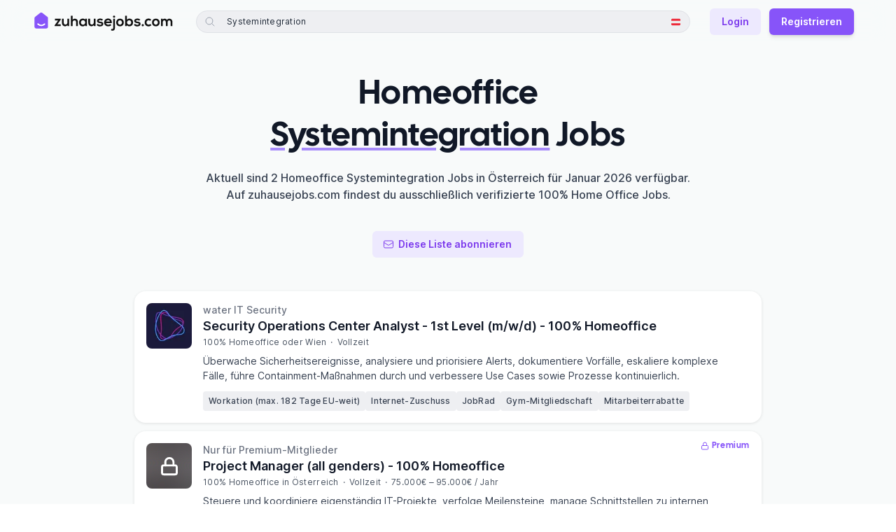

--- FILE ---
content_type: text/html; charset=utf-8
request_url: https://zuhausejobs.com/at/homeoffice-systemintegration-jobs
body_size: 21453
content:
<!DOCTYPE html><html lang="de"><head><meta charSet="utf-8"/><meta name="viewport" content="width=device-width, initial-scale=1.0, viewport-fit=cover"/><title>Homeoffice Systemintegration Jobs - zuhausejobs.com</title><link rel="canonical" href="https://zuhausejobs.com/at/homeoffice-systemintegration-jobs"/><meta name="description" content="Finde die besten 100% Homeoffice Systemintegration Jobs in Österreich auf zuhausejobs.com, der größten Homeoffice Jobbörse im DACH-Raum!"/><meta name="robots" content="index, follow"/><meta name="googlebot" content="index, follow, notranslate, max-snippet:-1, max-image-preview:large, max-video-preview:-1"/><meta name="bingbot" content="index, follow, notranslate, max-snippet:-1, max-image-preview:large, max-video-preview:-1"/><meta property="og:locale" content="de_DE"/><meta property="og:site_name" content="zuhausejobs.com"/><meta name="application-name" content="zuhausejobs.com"/><meta property="og:type" content="website"/><meta property="og:url" content="https://zuhausejobs.com/at/homeoffice-systemintegration-jobs"/><meta property="og:title" content="Homeoffice Systemintegration Jobs"/><meta property="og:description" content="Finde die besten 100% Homeoffice Systemintegration Jobs in Österreich auf zuhausejobs.com, der größten Homeoffice Jobbörse im DACH-Raum!"/><meta property="og:image" content="https://zuhausejobs.com/static/social-default-3.jpg"/><meta property="twitter:creator" content="@zuhausejobs"/><meta property="twitter:site" content="@zuhausejobs"/><meta property="twitter:url" content="https://zuhausejobs.com/at/homeoffice-systemintegration-jobs"/><meta property="twitter:title" content="Homeoffice Systemintegration Jobs"/><meta property="twitter:description" content="Finde die besten 100% Homeoffice Systemintegration Jobs in Österreich auf zuhausejobs.com, der größten Homeoffice Jobbörse im DACH-Raum!"/><meta property="twitter:card" content="summary_large_image"/><meta property="twitter:image" content="https://zuhausejobs.com/static/social-default-3.jpg"/><link rel="alternate" hrefLang="de-DE" href="https://zuhausejobs.com/homeoffice-systemintegration-jobs"/><link rel="alternate" hrefLang="de-AT" href="https://zuhausejobs.com/at/homeoffice-systemintegration-jobs"/><link rel="alternate" hrefLang="de-CH" href="https://zuhausejobs.com/ch/homeoffice-systemintegration-jobs"/><link rel="alternate" hrefLang="x-default" href="https://zuhausejobs.com/homeoffice-systemintegration-jobs"/><meta name="theme-color" content="#f8fafa" media="(prefers-color-scheme: light)"/><meta name="theme-color" content="#111827" media="(prefers-color-scheme: dark)"/><link rel="preload" as="image" imageSrcSet="/_next/image?url=https%3A%2F%2Fmedia.zuhausejobs.com%2Fcompany-logo%2F61b5d28b63f1232a7f3078bcceed4c8772f4c9e0385eace6dbf7d73e7a4c27f0.webp%3Fok%3D1&amp;w=96&amp;q=75 1x, /_next/image?url=https%3A%2F%2Fmedia.zuhausejobs.com%2Fcompany-logo%2F61b5d28b63f1232a7f3078bcceed4c8772f4c9e0385eace6dbf7d73e7a4c27f0.webp%3Fok%3D1&amp;w=160&amp;q=75 2x" fetchpriority="high"/><link rel="preload" href="/static/logo.svg" as="image" fetchpriority="high"/><link rel="preload" href="/static/logo-dark.svg" as="image" fetchpriority="high"/><link rel="preload" href="/static/icons/germany.svg" as="image" fetchpriority="high"/><link rel="preload" href="/static/icons/austria.svg" as="image" fetchpriority="high"/><link rel="preload" href="/static/icons/switzerland.svg" as="image" fetchpriority="high"/><meta name="next-head-count" content="35"/><meta charSet="UTF-8"/><meta name="apple-mobile-web-app-title" content="zuhausejobs.com"/><meta name="application-name" content="zuhausejobs.com"/><meta name="format-detection" content="telephone=no"/><link rel="preload" as="font" href="/static/fonts/Inter.woff2" type="font/woff2" crossorigin="anonymous"/><link rel="preload" as="font" href="/static/fonts/CalSans.woff2" type="font/woff2" crossorigin="anonymous"/><link rel="icon" href="/favicon.ico" sizes="any"/><link rel="icon" href="/static/favicon.svg" type="image/svg+xml"/><link rel="apple-touch-icon" href="/static/favicon-tile-180.png"/><link rel="manifest" href="/static/manifest.webmanifest"/><link rel="preload" href="/_next/static/css/234edf95b40ab489.css" as="style"/><link rel="stylesheet" href="/_next/static/css/234edf95b40ab489.css" data-n-g=""/><link rel="preload" href="/_next/static/css/f2bb70d733df1b9d.css" as="style"/><link rel="stylesheet" href="/_next/static/css/f2bb70d733df1b9d.css" data-n-p=""/><noscript data-n-css=""></noscript><script defer="" nomodule="" src="/_next/static/chunks/polyfills-78c92fac7aa8fdd8.js"></script><script src="/_next/static/chunks/webpack-49d436e6d3595641.js" defer=""></script><script src="/_next/static/chunks/framework-ced6bea2dcb1c65f.js" defer=""></script><script src="/_next/static/chunks/main-faa0b20c3fbeccee.js" defer=""></script><script src="/_next/static/chunks/pages/_app-c8d186b8b5b454d0.js" defer=""></script><script src="/_next/static/chunks/4331-75af024b3c94a086.js" defer=""></script><script src="/_next/static/chunks/7446-10857c724ebdbf87.js" defer=""></script><script src="/_next/static/chunks/3695-6d3cc2eff7df0f2c.js" defer=""></script><script src="/_next/static/chunks/2977-e1e2e0e316242522.js" defer=""></script><script src="/_next/static/chunks/3152-751ab5acee335d5a.js" defer=""></script><script src="/_next/static/chunks/7651-0875b6330e94914a.js" defer=""></script><script src="/_next/static/chunks/3980-884d1d2ba7b8fa69.js" defer=""></script><script src="/_next/static/chunks/8247-965ee808e9d2a453.js" defer=""></script><script src="/_next/static/chunks/30-0334127617652d73.js" defer=""></script><script src="/_next/static/chunks/9764-668310570256faf9.js" defer=""></script><script src="/_next/static/chunks/6686-b384da6978e50250.js" defer=""></script><script src="/_next/static/chunks/4131-2809f3f92994db38.js" defer=""></script><script src="/_next/static/chunks/3597-09ccbb6e65c410c8.js" defer=""></script><script src="/_next/static/chunks/6625-8da8501f0cf0dd4f.js" defer=""></script><script src="/_next/static/chunks/pages/region/%5Bcountry_code%5D/%5Blist_slug%5D-e53430ad1dfbec05.js" defer=""></script><script src="/_next/static/pm8DdSQwhj9H2o6nlObuv/_buildManifest.js" defer=""></script><script src="/_next/static/pm8DdSQwhj9H2o6nlObuv/_ssgManifest.js" defer=""></script></head><body class="antialiased font-sans text-gray-900 bg-white w-full dark:text-gray-100 dark:bg-gray-900"><div id="__next"><div aria-live="assertive" class="fixed inset-0 flex px-4 py-6 pointer-events-none sm:p-6 items-start" style="z-index:9999"><div class="w-full flex flex-col items-center sm:items-end"></div></div><header class="fixed w-full z-40" style="top:-1px"><nav class="py-2 lg:py-3 transition-all transform-gpu duration-500 sm:backdrop-blur-lg sm:backdrop-saturate-200 bg-offwhite dark:bg-gray-900 sm:bg-opacity-90"><div class="px-4 sm:px-8 lg:px-12 max-w-screen-xl mx-auto"><div class="pt-px flex items-center justify-between"><div class="flex items-center sm:mr-8"><a class="relative flex rounded-sm focus-ring-outline" style="height:38px;width:200px" href="/at"><img alt="zuhausejobs.com" fetchpriority="high" decoding="async" data-nimg="fill" class="dark:hidden" style="position:absolute;height:100%;width:100%;left:0;top:0;right:0;bottom:0;color:transparent" src="/static/logo.svg"/><img alt="zuhausejobs.com" fetchpriority="high" decoding="async" data-nimg="fill" class="hidden dark:block" style="position:absolute;height:100%;width:100%;left:0;top:0;right:0;bottom:0;color:transparent" src="/static/logo-dark.svg"/></a></div><div class="flex-1"><div class="lg:static lg:!h-auto lg:bg-transparent lg:block hidden"><style data-emotion="css b62m3t-container">.css-b62m3t-container{position:relative;box-sizing:border-box;}</style><div class="react-select cQNuQIV css-b62m3t-container" data-state=""><style data-emotion="css 7pg0cj-a11yText">.css-7pg0cj-a11yText{z-index:9999;border:0;clip:rect(1px, 1px, 1px, 1px);height:1px;width:1px;position:absolute;overflow:hidden;padding:0;white-space:nowrap;}</style><span id="react-select-search_header_navi-live-region" class="css-7pg0cj-a11yText"></span><span aria-live="polite" aria-atomic="false" aria-relevant="additions text" role="log" class="css-7pg0cj-a11yText"></span><div class="bg-offwhite lg:bg-transparent dark:bg-gray-900 shadow-card lg:shadow-none px-2 py-2 lg:p-0"><div class="flex items-center rounded-full bg-gray-150 dark:bg-gray-800"><div class="absolute inset-0 rounded-full pointer-events-none border border-gray-300/50 dark:border-gray-700/50"></div><div class="flex items-center justify-center"><button class="py-3 px-3 rounded-full focus-ring-outline lg:hidden"><svg xmlns="http://www.w3.org/2000/svg" fill="none" viewBox="0 0 24 24" stroke-width="1.5" stroke="currentColor" aria-hidden="true" data-slot="icon" class="h-4 w-4 text-gray-700 dark:text-gray-400"><path stroke-linecap="round" stroke-linejoin="round" d="M10.5 19.5 3 12m0 0 7.5-7.5M3 12h18"></path></svg></button><div class="text-gray-400 ml-3 dark:text-gray-500 mr-2 h-4 w-4 hidden lg:block"><svg xmlns="http://www.w3.org/2000/svg" fill="none" viewBox="0 0 24 24" stroke-width="1.5" stroke="currentColor" aria-hidden="true" data-slot="icon"><path stroke-linecap="round" stroke-linejoin="round" d="m21 21-5.197-5.197m0 0A7.5 7.5 0 1 0 5.196 5.196a7.5 7.5 0 0 0 10.607 10.607Z"></path></svg></div></div><div class="min-w-0 flex-1"><style data-emotion="css 13cymwt-control">.css-13cymwt-control{-webkit-align-items:center;-webkit-box-align:center;-ms-flex-align:center;align-items:center;cursor:default;display:-webkit-box;display:-webkit-flex;display:-ms-flexbox;display:flex;-webkit-box-flex-wrap:wrap;-webkit-flex-wrap:wrap;-ms-flex-wrap:wrap;flex-wrap:wrap;-webkit-box-pack:justify;-webkit-justify-content:space-between;justify-content:space-between;min-height:38px;outline:0!important;position:relative;-webkit-transition:all 100ms;transition:all 100ms;background-color:hsl(0, 0%, 100%);border-color:hsl(0, 0%, 80%);border-radius:4px;border-style:solid;border-width:1px;box-sizing:border-box;}.css-13cymwt-control:hover{border-color:hsl(0, 0%, 70%);}</style><div class="react-select__control css-13cymwt-control"><style data-emotion="css 1dyz3mf">.css-1dyz3mf{-webkit-align-items:center;-webkit-box-align:center;-ms-flex-align:center;align-items:center;display:-webkit-box;display:-webkit-flex;display:-ms-flexbox;display:flex;-webkit-flex:1;-ms-flex:1;flex:1;-webkit-box-flex-wrap:wrap;-webkit-flex-wrap:wrap;-ms-flex-wrap:wrap;flex-wrap:wrap;-webkit-overflow-scrolling:touch;position:relative;overflow:hidden;padding:2px 8px;box-sizing:border-box;}</style><div class="react-select__value-container react-select__value-container--is-multi react-select__value-container--has-value css-1dyz3mf"><style data-emotion="css 1p3m7a8-multiValue">.css-1p3m7a8-multiValue{display:-webkit-box;display:-webkit-flex;display:-ms-flexbox;display:flex;min-width:0;background-color:hsl(0, 0%, 90%);border-radius:2px;margin:2px;box-sizing:border-box;}</style><div class="react-select__multi-value css-1p3m7a8-multiValue"><div class="rounded inline-flex items-center px-2 py-[5px] text-xs tracking-[0.25px] mb-1 text-gray-800 dark:text-gray-300"><style data-emotion="css 9jq23d">.css-9jq23d{overflow:hidden;text-overflow:ellipsis;white-space:nowrap;border-radius:2px;color:hsl(0, 0%, 20%);font-size:85%;padding:3px;padding-left:6px;box-sizing:border-box;}</style><div class="react-select__multi-value__label css-9jq23d"><div class="leading-none">Systemintegration</div></div><style data-emotion="css v7duua">.css-v7duua{-webkit-align-items:center;-webkit-box-align:center;-ms-flex-align:center;align-items:center;display:-webkit-box;display:-webkit-flex;display:-ms-flexbox;display:flex;border-radius:2px;padding-left:4px;padding-right:4px;box-sizing:border-box;}.css-v7duua:hover{background-color:#FFBDAD;color:#DE350B;}</style><div role="button" class="react-select__multi-value__remove css-v7duua" aria-label="Remove Systemintegration"><div class="leading-none w-3 h-3 cursor-pointer"><svg xmlns="http://www.w3.org/2000/svg" fill="none" viewBox="0 0 24 24" stroke-width="1.5" stroke="currentColor" aria-hidden="true" data-slot="icon"><path stroke-linecap="round" stroke-linejoin="round" d="M6 18 18 6M6 6l12 12"></path></svg></div></div></div></div><style data-emotion="css 19bb58m">.css-19bb58m{visibility:visible;-webkit-flex:1 1 auto;-ms-flex:1 1 auto;flex:1 1 auto;display:inline-grid;grid-area:1/1/2/3;grid-template-columns:0 min-content;margin:2px;padding-bottom:2px;padding-top:2px;color:hsl(0, 0%, 20%);box-sizing:border-box;}.css-19bb58m:after{content:attr(data-value) " ";visibility:hidden;white-space:pre;grid-area:1/2;font:inherit;min-width:2px;border:0;margin:0;outline:0;padding:0;}</style><div class="react-select__input-container css-19bb58m" data-value=""><input class="react-select__input" style="label:input;color:inherit;background:0;opacity:1;width:100%;grid-area:1 / 2;font:inherit;min-width:2px;border:0;margin:0;outline:0;padding:0" autoCapitalize="none" autoComplete="off" autoCorrect="off" id="search_header_navi" spellcheck="false" tabindex="0" type="text" aria-autocomplete="list" aria-expanded="false" aria-haspopup="true" aria-label="Jobsuche" role="combobox" enterKeyHint="search" value=""/></div></div><style data-emotion="css 1wy0on6">.css-1wy0on6{-webkit-align-items:center;-webkit-box-align:center;-ms-flex-align:center;align-items:center;-webkit-align-self:stretch;-ms-flex-item-align:stretch;align-self:stretch;display:-webkit-box;display:-webkit-flex;display:-ms-flexbox;display:flex;-webkit-flex-shrink:0;-ms-flex-negative:0;flex-shrink:0;box-sizing:border-box;}</style><div class="react-select__indicators css-1wy0on6"></div></div></div><div class="hidden lg:flex items-center justify-center ml-2.5 mr-2"><div><div class="relative" data-headlessui-state=""><div aria-expanded="false" data-headlessui-state=""><button class="p-1.5 hover:bg-gray-300 flex items-center justify-center rounded-full focus-ring-outline dark:hover:bg-gray-700 select-none"><img alt="Österreich" fetchpriority="high" width="13" height="13" decoding="async" data-nimg="1" style="color:transparent" src="/static/icons/austria.svg"/></button></div><div class="absolute z-20 right-0 mt-3 min-w-56 origin-top-right rounded-md bg-white dark:bg-gray-800 border border-gray-200 dark:border-gray-600 shadow-lg" id="headlessui-popover-panel-:R1659jbdm:" tabindex="-1" hidden="" style="display:none" data-headlessui-state=""><div class="p-1 space-y-1 min-w-[200px]"><button type="button" class="shrink-0 inline-flex items-center justify-center text-center select-none border border-transparent w-auto px-4 py-2 !flex !w-full !text-left !justify-start font-normal rounded-[4px] focus-ring-outline text-gray-700 dark:text-gray-100 hover:bg-gray-100 dark:hover:bg-gray-700 !px-3 text-sm"><span class="inline-flex items-center justify-center text-center "><div class="flex space-x-2 items-center"><div class="shrink-0 flex items-center"><img alt="Deutschland" fetchpriority="high" width="13" height="13" decoding="async" data-nimg="1" style="color:transparent" src="/static/icons/germany.svg"/></div><div class="">Deutschland</div></div></span></button><button type="button" class="shrink-0 inline-flex items-center justify-center text-center select-none border border-transparent w-auto px-4 py-2 !flex !w-full !text-left !justify-start font-normal rounded-[4px] focus-ring-outline text-gray-700 dark:text-gray-100 hover:bg-gray-100 dark:hover:bg-gray-700 !px-3 text-sm"><span class="inline-flex items-center justify-center text-center "><div class="flex space-x-2 items-center"><div class="shrink-0 flex items-center"><img alt="Österreich" fetchpriority="high" width="13" height="13" decoding="async" data-nimg="1" style="color:transparent" src="/static/icons/austria.svg"/></div><div class="font-semibold">Österreich</div></div></span></button><button type="button" class="shrink-0 inline-flex items-center justify-center text-center select-none border border-transparent w-auto px-4 py-2 !flex !w-full !text-left !justify-start font-normal rounded-[4px] focus-ring-outline text-gray-700 dark:text-gray-100 hover:bg-gray-100 dark:hover:bg-gray-700 !px-3 text-sm"><span class="inline-flex items-center justify-center text-center "><div class="flex space-x-2 items-center"><div class="shrink-0 flex items-center"><img alt="Schweiz" fetchpriority="high" width="13" height="13" decoding="async" data-nimg="1" style="color:transparent" src="/static/icons/switzerland.svg"/></div><div class="">Schweiz</div></div></span></button></div></div></div><div hidden="" style="position:fixed;top:1px;left:1px;width:1px;height:0;padding:0;margin:-1px;overflow:hidden;clip:rect(0, 0, 0, 0);white-space:nowrap;border-width:0;display:none"></div></div></div></div></div><div><input name="search_header_navi" type="hidden" value="tag_Systemintegration"/></div></div></div></div><div class="shrink-0 flex items-center ml-3 lg:space-x-4"><div class="flex items-center shrink-0"><button id="header_mobile_search_button" type="button" class="shrink-0 inline-flex items-center justify-center text-center select-none border border-transparent rounded-lg w-auto px-4 py-2 font-normal text-gray-500 hover:text-gray-600 focus-ring-outline-narrow dark:text-gray-300 dark:hover:text-gray-100 text-sm !px-2 lg:hidden" aria-label="Jobs suchen"><span class="inline-flex items-center justify-center text-center "><div class="relative"><svg xmlns="http://www.w3.org/2000/svg" fill="none" viewBox="0 0 24 24" stroke-width="1.5" stroke="currentColor" aria-hidden="true" data-slot="icon" class="block h-6 w-6"><path stroke-linecap="round" stroke-linejoin="round" d="m21 21-5.197-5.197m0 0A7.5 7.5 0 1 0 5.196 5.196a7.5 7.5 0 0 0 10.607 10.607Z"></path></svg><span class="sr-only">Jobs suchen</span><div class="absolute bg-purple-400 dark:bg-purple-600 rounded-full h-1.5 w-1.5" style="top:-1px;right:-1px"></div></div></span></button><button type="button" class="shrink-0 inline-flex items-center justify-center text-center select-none border border-transparent rounded-lg w-auto px-4 py-2 font-normal text-gray-500 hover:text-gray-600 focus-ring-outline-narrow dark:text-gray-300 dark:hover:text-gray-100 text-sm !px-2 lg:hidden" aria-label="Menü"><span class="inline-flex items-center justify-center text-center "><svg xmlns="http://www.w3.org/2000/svg" fill="none" viewBox="0 0 24 24" stroke-width="1.5" stroke="currentColor" aria-hidden="true" data-slot="icon" class="block h-6 w-6 lg:w-4 lg:h-5 lg:mr-1.5 lg:-ml-0.5"><path stroke-linecap="round" stroke-linejoin="round" d="M3.75 6.75h16.5M3.75 12h16.5m-16.5 5.25h16.5"></path></svg><span class="hidden lg:inline-block">Menü</span></span></button><div class="hidden"><div class="sm:max-w-lg"><div class="px-4 py-6 pt-3"><div class="w-full"><div class="mb-2 text-sm font-semibold text-gray-900 dark:text-gray-100 ">Remote Jobs anzeigen für:</div><div><div class="relative w-full min-w-[200px]" data-headlessui-state=""><div aria-expanded="false" data-headlessui-state=""><button type="button" class="shrink-0 inline-flex items-center justify-center text-center font-semibold select-none border border-transparent rounded-md w-full px-4 py-2 bg-white dark:!border-gray-600 !border-gray-300 text-gray-500 hover:bg-gray-100 hover:text-gray-600 focus-ring-outline dark:bg-gray-800 dark:text-gray-300 dark:hover:bg-gray-700 dark:hover:!border-gray-500 dark:hover:text-gray-100 text-sm !justify-between"><span class="inline-flex items-center justify-center text-center "><div class="flex space-x-2"><div class="shrink-0 flex items-center"><img alt="Österreich" fetchpriority="high" width="16" height="16" decoding="async" data-nimg="1" style="color:transparent" src="/static/icons/austria.svg"/></div><div class="text-gray-700 dark:text-gray-200 font-medium">Österreich</div></div></span><svg xmlns="http://www.w3.org/2000/svg" viewBox="0 0 24 24" fill="currentColor" aria-hidden="true" data-slot="icon" class="shrink-0 w-4 h-5 -mr-0.5 ml-1.5"><path fill-rule="evenodd" d="M12.53 16.28a.75.75 0 0 1-1.06 0l-7.5-7.5a.75.75 0 0 1 1.06-1.06L12 14.69l6.97-6.97a.75.75 0 1 1 1.06 1.06l-7.5 7.5Z" clip-rule="evenodd"></path></svg></button></div><div class="absolute w-full z-20 left-0 mt-2 origin-top-left rounded-md bg-white dark:bg-gray-800 border border-gray-200 dark:border-gray-600 shadow-lg" id="headlessui-popover-panel-:R9jdrbdm:" tabindex="-1" hidden="" style="display:none" data-headlessui-state=""><div class="p-1 space-y-1"><button type="button" class="shrink-0 inline-flex items-center justify-center text-center select-none border border-transparent w-auto px-4 py-2 !flex !w-full !text-left !justify-start font-normal rounded-[4px] focus-ring-outline text-gray-700 dark:text-gray-100 hover:bg-gray-100 dark:hover:bg-gray-700 !px-3 text-sm"><span class="inline-flex items-center justify-center text-center "><div class="flex space-x-2 items-center"><div class="shrink-0 flex items-center"><img alt="Deutschland" fetchpriority="high" width="16" height="16" decoding="async" data-nimg="1" style="color:transparent" src="/static/icons/germany.svg"/></div><div class="">Deutschland</div></div></span></button><button type="button" class="shrink-0 inline-flex items-center justify-center text-center select-none border border-transparent w-auto px-4 py-2 !flex !w-full !text-left !justify-start font-normal rounded-[4px] focus-ring-outline text-gray-700 dark:text-gray-100 hover:bg-gray-100 dark:hover:bg-gray-700 !px-3 text-sm"><span class="inline-flex items-center justify-center text-center "><div class="flex space-x-2 items-center"><div class="shrink-0 flex items-center"><img alt="Österreich" fetchpriority="high" width="16" height="16" decoding="async" data-nimg="1" style="color:transparent" src="/static/icons/austria.svg"/></div><div class="font-semibold">Österreich</div></div></span></button><button type="button" class="shrink-0 inline-flex items-center justify-center text-center select-none border border-transparent w-auto px-4 py-2 !flex !w-full !text-left !justify-start font-normal rounded-[4px] focus-ring-outline text-gray-700 dark:text-gray-100 hover:bg-gray-100 dark:hover:bg-gray-700 !px-3 text-sm"><span class="inline-flex items-center justify-center text-center "><div class="flex space-x-2 items-center"><div class="shrink-0 flex items-center"><img alt="Schweiz" fetchpriority="high" width="16" height="16" decoding="async" data-nimg="1" style="color:transparent" src="/static/icons/switzerland.svg"/></div><div class="">Schweiz</div></div></span></button></div></div></div><div hidden="" style="position:fixed;top:1px;left:1px;width:1px;height:0;padding:0;margin:-1px;overflow:hidden;clip:rect(0, 0, 0, 0);white-space:nowrap;border-width:0;display:none"></div></div></div><div class="mt-6"><div class="flex items-start text-left"><svg xmlns="http://www.w3.org/2000/svg" fill="none" viewBox="0 0 24 24" stroke-width="1.5" stroke="currentColor" aria-hidden="true" data-slot="icon" class="ml-1 flex-shrink-0 h-5 w-5 text-purple-500 dark:text-purple-600"><path stroke-linecap="round" stroke-linejoin="round" d="M13.5 10.5V6.75a4.5 4.5 0 1 1 9 0v3.75M3.75 21.75h10.5a2.25 2.25 0 0 0 2.25-2.25v-6.75a2.25 2.25 0 0 0-2.25-2.25H3.75a2.25 2.25 0 0 0-2.25 2.25v6.75a2.25 2.25 0 0 0 2.25 2.25Z"></path></svg><div class="ml-3"><div class="font-cal text-base font-medium text-gray-800 dark:text-gray-100">Alle Jobs freischalten</div><div class="mt-1 text-sm text-gray-500 dark:text-gray-400">Erhalte exklusiven Zugang zu 200+ weiteren Remote Jobs im DACH-Raum.<!-- --> <!-- -->Alle verifiziert mit 100% Homeoffice - Büro optional.</div><button type="button" class="shrink-0 inline-flex items-center justify-center text-center font-semibold select-none border border-transparent rounded-md w-auto px-4 py-2 bg-purple-500 hover:bg-purple-600 text-white shadow-md focus-ring-outline dark:bg-purple-700 dark:bg-opacity-80 dark:hover:bg-purple-600 dark:hover:bg-opacity-80 dark:text-gray-200 dark-border-highlight hover:dark:border-transparent text-sm mt-3"><span class="inline-flex items-center justify-center text-center ">Jetzt registrieren</span></button></div></div></div></div><div class="px-4 sm:px-6 py-5 bg-white sm:bg-gray-50 flex flex-col sm:flex-row justify-between items-center gap-4 dark:bg-gray-800 sm:dark:bg-gray-800 border-t-gray-100 border-t dark:border-t-gray-700 rounded-b-lg"><div class="space-x-4 self-end items-center justify-center flex"><button type="button" class="shrink-0 inline-flex items-center justify-center text-center select-none border border-transparent rounded-lg w-auto px-4 py-2 font-normal text-gray-500 hover:text-gray-600 focus-ring-outline-narrow dark:text-gray-300 dark:hover:text-gray-100 text-sm"><span class="inline-flex items-center justify-center text-center ">Feedback</span></button><a class="shrink-0 inline-flex items-center justify-center text-center font-semibold select-none border border-transparent rounded-md w-auto px-4 py-2 bg-purple-100 text-purple-600 hover:bg-purple-200 hover:text-purple-700 focus-ring-outline dark:border dark:border-purple-700/70 dark:bg-purple-700/20 dark:text-gray-300 dark:hover:border-purple-600/70 dark:hover:bg-purple-600/30 dark:hover:text-gray-200 text-sm" href="/login">Login</a></div></div></div></div></div><div class="hidden lg:inline-flex space-x-3 items-center"><a class="shrink-0 inline-flex items-center justify-center text-center font-semibold select-none border border-transparent rounded-md w-auto px-4 py-2 bg-purple-100 text-purple-600 hover:bg-purple-200 hover:text-purple-700 focus-ring-outline dark:border dark:border-purple-700/70 dark:bg-purple-700/20 dark:text-gray-300 dark:hover:border-purple-600/70 dark:hover:bg-purple-600/30 dark:hover:text-gray-200 text-sm" href="/login">Login</a><button type="button" class="shrink-0 inline-flex items-center justify-center text-center font-semibold select-none border border-transparent rounded-md w-auto px-4 py-2 bg-purple-500 hover:bg-purple-600 text-white shadow-md focus-ring-outline dark:bg-purple-700 dark:bg-opacity-80 dark:hover:bg-purple-600 dark:hover:bg-opacity-80 dark:text-gray-200 dark-border-highlight hover:dark:border-transparent text-sm"><span class="inline-flex items-center justify-center text-center ">Registrieren</span></button><div id="premium-modal-button"></div></div></div></div></div></nav></header><div class="bg-offwhite dark:bg-gray-900"><div class="min-h-screen grid grid-cols-1" style="grid-template-rows:1fr min-content"><main class="container pt-5 sm:pt-10" style="margin-top:var(--header-height)"><div class="min-h-screen"><div class="max-w-3xl mx-auto pt-1"><h1 id="job_list_title" class="font-cal text-3xl sm:text-4xl xl:text-5xl text-center font-extrabold tracking-tight leading-tight sm:leading-tight xl:leading-tight dark:text-gray-100"><span data-br=":R5lfdm:" data-brr="1" style="display:inline-block;vertical-align:top;text-decoration:inherit;text-wrap:balance">Homeoffice<!-- --> <b class="fancy-underline"><wbr/>Systemintegration</b> <!-- -->Jobs</span><script>self.__wrap_n=self.__wrap_n||(self.CSS&&CSS.supports("text-wrap","balance")?1:2);self.__wrap_b=(e,n,t)=>{t=t||document.querySelector(`[data-br="${e}"]`);let r=t==null?void 0:t.parentElement;if(!r)return;let o=u=>t.style.maxWidth=u+"px";t.style.maxWidth="";let l=r.clientWidth,d=r.clientHeight,s=l/2-.25,a=l+.5,c;if(l){for(o(s),s=Math.max(t.scrollWidth,s);s+1<a;)c=Math.round((s+a)/2),o(c),r.clientHeight===d?a=c:s=c;o(a*n+l*(1-n))}t.__wrap_o||(typeof ResizeObserver!="undefined"?(t.__wrap_o=new ResizeObserver(()=>{self.__wrap_b(0,+t.dataset.brr,t)})).observe(r):process.env.NODE_ENV==="development"&&console.warn("The browser you are using does not support the ResizeObserver API. Please consider add polyfill for this API to avoid potential layout shifts or upgrade your browser. Read more: https://github.com/shuding/react-wrap-balancer#browser-support-information"))};self.__wrap_n!=1&&self.__wrap_b(":R5lfdm:",1)</script></h1><p class="mt-4 max-w-xs sm:max-w-sm md:max-w-md lg:max-w-3xl text-sm sm:text-base mx-auto text-center text-gray-700 font-medium dark:text-gray-200" translate="no">Aktuell sind 2 Homeoffice Systemintegration Jobs in Österreich für Januar 2026 verfügbar.<!-- --> <br class="hidden lg:inline-block"/>Auf zuhausejobs.com findest du<!-- --> <!-- -->ausschließlich<!-- --> <!-- -->verifizierte <!-- -->100% Home Office Jobs<!-- -->.</p><div class="flex justify-center mt-10"><button type="button" class="shrink-0 inline-flex items-center justify-center text-center font-semibold select-none border border-transparent rounded-md w-auto px-4 py-2 bg-purple-100 text-purple-600 hover:bg-purple-200 hover:text-purple-700 focus-ring-outline dark:border dark:border-purple-700/70 dark:bg-purple-700/20 dark:text-gray-300 dark:hover:border-purple-600/70 dark:hover:bg-purple-600/30 dark:hover:text-gray-200 text-sm"><svg xmlns="http://www.w3.org/2000/svg" fill="none" viewBox="0 0 24 24" stroke-width="1.5" stroke="currentColor" aria-hidden="true" data-slot="icon" class="shrink-0 w-4 h-5 -ml-0.5 mr-1.5"><path stroke-linecap="round" stroke-linejoin="round" d="M21.75 6.75v10.5a2.25 2.25 0 0 1-2.25 2.25h-15a2.25 2.25 0 0 1-2.25-2.25V6.75m19.5 0A2.25 2.25 0 0 0 19.5 4.5h-15a2.25 2.25 0 0 0-2.25 2.25m19.5 0v.243a2.25 2.25 0 0 1-1.07 1.916l-7.5 4.615a2.25 2.25 0 0 1-2.36 0L3.32 8.91a2.25 2.25 0 0 1-1.07-1.916V6.75"></path></svg><span class="inline-flex items-center justify-center text-center ">Diese Liste abonnieren</span></button></div></div><div class="mt-12 max-w-4xl mx-auto"><div><div><ul class="space-y-3"><li><div class="cGwrM5h"><div class="cTxSpRx"><img alt="water IT Security" fetchpriority="high" width="65" height="65" decoding="async" data-nimg="1" style="color:transparent;background-size:cover;background-position:50% 50%;background-repeat:no-repeat;background-image:url(&quot;data:image/svg+xml;charset=utf-8,%3Csvg xmlns=&#x27;http://www.w3.org/2000/svg&#x27; viewBox=&#x27;0 0 65 65&#x27;%3E%3Cfilter id=&#x27;b&#x27; color-interpolation-filters=&#x27;sRGB&#x27;%3E%3CfeGaussianBlur stdDeviation=&#x27;20&#x27;/%3E%3CfeColorMatrix values=&#x27;1 0 0 0 0 0 1 0 0 0 0 0 1 0 0 0 0 0 100 -1&#x27; result=&#x27;s&#x27;/%3E%3CfeFlood x=&#x27;0&#x27; y=&#x27;0&#x27; width=&#x27;100%25&#x27; height=&#x27;100%25&#x27;/%3E%3CfeComposite operator=&#x27;out&#x27; in=&#x27;s&#x27;/%3E%3CfeComposite in2=&#x27;SourceGraphic&#x27;/%3E%3CfeGaussianBlur stdDeviation=&#x27;20&#x27;/%3E%3C/filter%3E%3Cimage width=&#x27;100%25&#x27; height=&#x27;100%25&#x27; x=&#x27;0&#x27; y=&#x27;0&#x27; preserveAspectRatio=&#x27;none&#x27; style=&#x27;filter: url(%23b);&#x27; href=&#x27;[data-uri]&#x27;/%3E%3C/svg%3E&quot;)" srcSet="/_next/image?url=https%3A%2F%2Fmedia.zuhausejobs.com%2Fcompany-logo%2F61b5d28b63f1232a7f3078bcceed4c8772f4c9e0385eace6dbf7d73e7a4c27f0.webp%3Fok%3D1&amp;w=96&amp;q=75 1x, /_next/image?url=https%3A%2F%2Fmedia.zuhausejobs.com%2Fcompany-logo%2F61b5d28b63f1232a7f3078bcceed4c8772f4c9e0385eace6dbf7d73e7a4c27f0.webp%3Fok%3D1&amp;w=160&amp;q=75 2x" src="/_next/image?url=https%3A%2F%2Fmedia.zuhausejobs.com%2Fcompany-logo%2F61b5d28b63f1232a7f3078bcceed4c8772f4c9e0385eace6dbf7d73e7a4c27f0.webp%3Fok%3D1&amp;w=160&amp;q=75"/></div><h2 class="cYXA8BJ"><a class="cxtn4_f" href="/job/7192744-homeoffice-security-operations-center-analyst-1st-level">Security Operations Center Analyst - 1st Level (m/w/d)<span> - 100% Homeoffice</span></a></h2><div class="cZtRqO5"><div class="cUthh75">water IT Security</div></div><div class="c4f8oRB csmd2DH"><strong>100% Homeoffice oder Wien</strong><div>Vollzeit</div></div><div class="cFDe2Th">Überwache Sicherheitsereignisse, analysiere und priorisiere Alerts, dokumentiere Vorfälle, eskaliere komplexe Fälle, führe Containment-Maßnahmen durch und verbessere Use Cases sowie Prozesse kontinuierlich.</div><div class="c_urXEq" data-nosnippet="true"><div class="cbpif91"><div><div class="ciBtnWw" data-is-inactive="true">Workation (max. 182 Tage EU-weit)</div></div><div><div class="ciBtnWw" data-is-inactive="true">Internet-Zuschuss</div></div><div><div class="ciBtnWw" data-is-inactive="true">JobRad</div></div><div><div class="ciBtnWw" data-is-inactive="true">Gym-Mitgliedschaft</div></div><div><div class="ciBtnWw" data-is-inactive="true">Mitarbeiterrabatte</div></div><div><div class="ciBtnWw" data-is-inactive="true">Essensgutscheine</div></div><div><div class="ciBtnWw" data-is-inactive="true">44€ Gutscheine</div></div><div><div class="ciBtnWw" data-is-inactive="true">betriebliche Altersvorsorge</div></div><div><div class="ciBtnWw" data-is-inactive="true">Mental-Health-Care</div></div></div></div></div></li><li><div class="cGwrM5h"><div class="cTxSpRx"><div class="relative"><img alt="Logo des Unternehmens" loading="lazy" width="65" height="65" decoding="async" data-nimg="1" class="saturate-[1.5] dark:saturate-[1]" style="color:transparent;background-size:cover;background-position:50% 50%;background-repeat:no-repeat;background-image:url(&quot;data:image/svg+xml;charset=utf-8,%3Csvg xmlns=&#x27;http://www.w3.org/2000/svg&#x27; viewBox=&#x27;0 0 65 65&#x27;%3E%3Cfilter id=&#x27;b&#x27; color-interpolation-filters=&#x27;sRGB&#x27;%3E%3CfeGaussianBlur stdDeviation=&#x27;20&#x27;/%3E%3CfeColorMatrix values=&#x27;1 0 0 0 0 0 1 0 0 0 0 0 1 0 0 0 0 0 100 -1&#x27; result=&#x27;s&#x27;/%3E%3CfeFlood x=&#x27;0&#x27; y=&#x27;0&#x27; width=&#x27;100%25&#x27; height=&#x27;100%25&#x27;/%3E%3CfeComposite operator=&#x27;out&#x27; in=&#x27;s&#x27;/%3E%3CfeComposite in2=&#x27;SourceGraphic&#x27;/%3E%3CfeGaussianBlur stdDeviation=&#x27;20&#x27;/%3E%3C/filter%3E%3Cimage width=&#x27;100%25&#x27; height=&#x27;100%25&#x27; x=&#x27;0&#x27; y=&#x27;0&#x27; preserveAspectRatio=&#x27;none&#x27; style=&#x27;filter: url(%23b);&#x27; href=&#x27;[data-uri]&#x27;/%3E%3C/svg%3E&quot;)" src="/logo-preview/0749jl0"/><div class="absolute inset-0 flex items-center justify-center dark:opacity-70"><svg xmlns="http://www.w3.org/2000/svg" width="24" height="24" viewBox="0 0 24 24" fill="none" stroke="currentColor" stroke-width="2.5" stroke-linecap="round" stroke-linejoin="round" class="lucide lucide-lock h-7 w-7 text-white dark:text-black"><rect width="18" height="11" x="3" y="11" rx="2" ry="2"></rect><path d="M7 11V7a5 5 0 0 1 10 0v4"></path></svg></div></div></div><h2 class="cYXA8BJ"><span class="cxtn4_f">Project Manager (all genders)<span> - 100% Homeoffice</span></span></h2><div class="cZtRqO5"><div class="cUthh75">Nur für Premium-Mitglieder</div><span class="c0cnn18" data-nosnippet="true"><span class="cWqbku2"><svg xmlns="http://www.w3.org/2000/svg" width="24" height="24" viewBox="0 0 24 24" fill="none" stroke="currentColor" stroke-width="2" stroke-linecap="round" stroke-linejoin="round" class="lucide lucide-lock h-3 w-3 mr-1"><rect width="18" height="11" x="3" y="11" rx="2" ry="2"></rect><path d="M7 11V7a5 5 0 0 1 10 0v4"></path></svg>Premium</span></span></div><div class="c4f8oRB csmd2DH"><strong>100% Homeoffice in Österreich</strong><div>Vollzeit</div><div>75.000€ – 95.000€ / Jahr</div></div><div class="cFDe2Th">Steuere und koordiniere eigenständig IT-Projekte, verfolge Meilensteine, manage Schnittstellen zu internen Fachteams und externen Partnern, unterstütze Anforderungsmanagement und sichere Zeitpläne sowie Budgets ab.</div><div class="c_urXEq" data-nosnippet="true"></div></div></li></ul></div><div class="mt-5 rounded-xl px-6 py-5 md:px-8 md:py-6 text-center"><h2 class="text-2xl font-cal">Alle 2 Homeoffice Systemintegration Jobs freischalten!</h2><p class="mt-2.5 text-gray-600 dark:text-gray-400 max-w-xl mx-auto">Wir durchsuchen das Internet nach 100% Homeoffice Jobs in 
  Österreich,
          prüfen jeden einzelnen und fassen sie für dich zusammen.</p><div class="flex items-center justify-center mt-8"><button type="button" class="shrink-0 inline-flex items-center justify-center text-center font-semibold select-none border border-transparent rounded-md w-auto px-4 py-2 bg-purple-500 hover:bg-purple-600 text-white shadow-md focus-ring-outline dark:bg-purple-700 dark:bg-opacity-80 dark:hover:bg-purple-600 dark:hover:bg-opacity-80 dark:text-gray-200 dark-border-highlight hover:dark:border-transparent text-sm"><svg xmlns="http://www.w3.org/2000/svg" width="24" height="24" viewBox="0 0 24 24" fill="none" stroke="currentColor" stroke-width="2" stroke-linecap="round" stroke-linejoin="round" class="lucide lucide-lock-open shrink-0 w-4 h-5 -ml-0.5 mr-1.5" aria-hidden="true"><rect width="18" height="11" x="3" y="11" rx="2" ry="2"></rect><path d="M7 11V7a5 5 0 0 1 9.9-1"></path></svg><span class="inline-flex items-center justify-center text-center ">Alle Jobs freischalten</span></button></div></div></div><div><div class="max-w-4xl mx-auto mt-5 sm:mt-16"><div class="divide-y divide-gray-200 dark:divide-gray-700"><div class="p-3 sm:p-5 max-w-[80ch] mx-auto"><div><div class="py-1 sm:py-2 text-base text-left w-full flex items-start justify-between text-gray-400 focus-ring-outline rounded-sm dark:text-gray-200 cursor-pointer"><h3 class="font-semibold text-gray-900 dark:text-gray-200">Was macht zuhausejobs.com besonders?</h3><div class="ml-2 h-6 flex items-center"><svg xmlns="http://www.w3.org/2000/svg" width="24" height="24" viewBox="0 0 24 24" fill="none" stroke="currentColor" stroke-width="2" stroke-linecap="round" stroke-linejoin="round" class="lucide lucide-chevron-down h-5 w-5 transform" aria-hidden="true"><path d="m6 9 6 6 6-6"></path></svg></div></div><div class="sm:pr-16 text-base text-gray-600 dark:text-gray-300 overflow-hidden" style="height:0px;opacity:0"><div class="pb-2">zuhausejobs.com stellt Bewerber an erster Stelle und fokussiert sich komplett auf 100% Remote Jobs. Das heißt wir listen wirklich nur Jobs, die vollständig von zuhause aus erledigt werden können.<br /><br />Dafür durchsuchen wir das Internet jeden Tag nach neuen Homeoffice Jobs, überprüfen jeden einzelnen und fassen die wichtigsten Informationen für dich zusammen.</div></div></div></div><div class="p-3 sm:p-5 max-w-[80ch] mx-auto"><div><div class="py-1 sm:py-2 text-base text-left w-full flex items-start justify-between text-gray-400 focus-ring-outline rounded-sm dark:text-gray-200 cursor-pointer"><h3 class="font-semibold text-gray-900 dark:text-gray-200">Welche Jobs werden bei zuhausejobs.com gelistet?</h3><div class="ml-2 h-6 flex items-center"><svg xmlns="http://www.w3.org/2000/svg" width="24" height="24" viewBox="0 0 24 24" fill="none" stroke="currentColor" stroke-width="2" stroke-linecap="round" stroke-linejoin="round" class="lucide lucide-chevron-down h-5 w-5 transform" aria-hidden="true"><path d="m6 9 6 6 6-6"></path></svg></div></div><div class="sm:pr-16 text-base text-gray-600 dark:text-gray-300 overflow-hidden" style="height:0px;opacity:0"><div class="pb-2">Wir listen nur 100% Homeoffice Jobs, das heißt jeder Job kann komplett von zuhause aus erledigt werden.<br /><br />Unternehmen können zusätzlich Arbeitsplätze im Büro anbieten, jedoch darf die Anwesenheit dort nicht verpflichtend sein. Berufliche Reisen müssen auf ein Minimum beschränkt bleiben, das bedeutet, dass wir z.B. Jobs im Außendienst ablehnen. Unregelmäßige Team-Events, Workations oder Company-Retreats sind aber ok.</div></div></div></div><div class="p-3 sm:p-5 max-w-[80ch] mx-auto"><div><div class="py-1 sm:py-2 text-base text-left w-full flex items-start justify-between text-gray-400 focus-ring-outline rounded-sm dark:text-gray-200 cursor-pointer"><h3 class="font-semibold text-gray-900 dark:text-gray-200">Warum kostet zuhausejobs.com Geld?</h3><div class="ml-2 h-6 flex items-center"><svg xmlns="http://www.w3.org/2000/svg" width="24" height="24" viewBox="0 0 24 24" fill="none" stroke="currentColor" stroke-width="2" stroke-linecap="round" stroke-linejoin="round" class="lucide lucide-chevron-down h-5 w-5 transform" aria-hidden="true"><path d="m6 9 6 6 6-6"></path></svg></div></div><div class="sm:pr-16 text-base text-gray-600 dark:text-gray-300 overflow-hidden" style="height:0px;opacity:0"><div class="pb-2">Klassische Jobbörsen finanzieren sich durch bezahlte Anzeigen von Unternehmen. Bei zuhausejobs.com haben wir den Spieß umgedreht: Wir durchsuchen das Internet jeden Tag nach neuen 100% Home-Office Jobs direkt bei den Unternehmen, prüfen die Qualität und fassen die Jobs für dich zusammen.<br /><br />Das Ganze ermöglicht uns unabhängig zu bleiben und nur Stellen zu listen, die unseren strengen Qualitätskriterien entsprechen. Damit erledigen wir einen Großteil der mühsamen Suche von der Nadel im Heuhaufen für dich.</div></div></div></div><div class="p-3 sm:p-5 max-w-[80ch] mx-auto"><div><div class="py-1 sm:py-2 text-base text-left w-full flex items-start justify-between text-gray-400 focus-ring-outline rounded-sm dark:text-gray-200 cursor-pointer"><h3 class="font-semibold text-gray-900 dark:text-gray-200">Wie oft werden neue Remote Jobs veröffentlicht?</h3><div class="ml-2 h-6 flex items-center"><svg xmlns="http://www.w3.org/2000/svg" width="24" height="24" viewBox="0 0 24 24" fill="none" stroke="currentColor" stroke-width="2" stroke-linecap="round" stroke-linejoin="round" class="lucide lucide-chevron-down h-5 w-5 transform" aria-hidden="true"><path d="m6 9 6 6 6-6"></path></svg></div></div><div class="sm:pr-16 text-base text-gray-600 dark:text-gray-300 overflow-hidden" style="height:0px;opacity:0"><div class="pb-2">Täglich durchsuchen wir tausende Unternehmenswebseiten, um unser Angebot an Remote Jobs zu vergrößern. Gleichzeitig überprüfen wir alle gelisteten Jobs mehrmals täglich und entfernen nicht mehr verfügbare Stellen automatisch aus unserem System.<br /><br />Unser Ziel ist es, immer die aktuellsten und besten Homeoffice Jobs zur Verfügung zu stellen.</div></div></div></div></div><div class="flex items-center justify-center mt-8"><button type="button" class="shrink-0 inline-flex items-center justify-center text-center font-semibold select-none border border-transparent rounded-md w-auto px-4 py-2 bg-purple-500 hover:bg-purple-600 text-white shadow-md focus-ring-outline dark:bg-purple-700 dark:bg-opacity-80 dark:hover:bg-purple-600 dark:hover:bg-opacity-80 dark:text-gray-200 dark-border-highlight hover:dark:border-transparent text-sm"><svg xmlns="http://www.w3.org/2000/svg" width="24" height="24" viewBox="0 0 24 24" fill="none" stroke="currentColor" stroke-width="2" stroke-linecap="round" stroke-linejoin="round" class="lucide lucide-rocket shrink-0 w-4 h-5 -ml-0.5 mr-1.5" aria-hidden="true"><path d="M4.5 16.5c-1.5 1.26-2 5-2 5s3.74-.5 5-2c.71-.84.7-2.13-.09-2.91a2.18 2.18 0 0 0-2.91-.09z"></path><path d="m12 15-3-3a22 22 0 0 1 2-3.95A12.88 12.88 0 0 1 22 2c0 2.72-.78 7.5-6 11a22.35 22.35 0 0 1-4 2z"></path><path d="M9 12H4s.55-3.03 2-4c1.62-1.08 5 0 5 0"></path><path d="M12 15v5s3.03-.55 4-2c1.08-1.62 0-5 0-5"></path></svg><span class="inline-flex items-center justify-center text-center ">Jetzt Premium-Mitglied werden</span></button></div></div></div><div class="mt-16"><div class="relative overflow-hidden rounded-2xl shadow-card"><div class="absolute inset-0"><svg width="100%" height="100%" preserveAspectRatio="none" viewBox="0 0 100 100"><g fill="none" mask="url(&quot;#:Rbalfdm:&quot;)"><path fill="url(&quot;#:RbalfdmH1:&quot;)" d="M0 0H630V315H0z"></path><path fill="rgba(255, 255, 255, .12)" d="M100 0L69.85 0L100 47.26z"></path><path fill="rgba(255, 255, 255, .095)" d="M69.85 0L100 47.26L100 63.8L31.939999999999998 0z"></path><path fill="rgba(255, 255, 255, .07)" d="M31.939999999999998 0L100 63.8L100 69.41L19.019999999999996 0z"></path><path fill="rgba(255, 255, 255, .045)" d="M19.019999999999996 0L100 69.41L100 85.87L8.029999999999996 0z"></path><path fill="rgba(0, 0, 0, .12)" d="M0 100L49.34 100L0 89.68z"></path><path fill="rgba(0, 0, 0, .095)" d="M0 89.68L49.34 100L51.59 100L0 47.540000000000006z"></path><path fill="rgba(0, 0, 0, .07)" d="M0 47.54L51.59 100L54.64 100L0 38.32z"></path><path fill="rgba(0, 0, 0, .045)" d="M0 38.32L54.64 100L73.03 100L0 11.25z"></path></g><defs><mask id=":Rbalfdm:"><path fill="#fff" d="M0 0H630V315H0z"></path></mask><linearGradient id=":RbalfdmH1:" x1="12.5%" y1="125%" x2="87.5%" y2="-25%" gradientUnits="userSpaceOnUse"><stop offset="0" class="stopcolor-purple-600 dark:stopcolor-purple-900"></stop><stop offset="1" class="stopcolor-purple-400 dark:stopcolor-purple-700"></stop></linearGradient></defs></svg></div><div class="relative z-10 px-6 py-5 md:px-8 md:py-6"><h2 class="font-cal text-2xl font-bold tracking-tight text-white max-w-2xl">Neue <!-- -->Home Office Systemintegration Jobs<!-- -->, <br/>wöchentlich per E-Mail.</h2><div class="mt-5"><form class="sm:flex"><label for="email_address" class="sr-only">E-Mail-Addresse</label><input id="email_address" name="email_address" autoComplete="email" type="email" required="" class="w-full px-5 py-3 bg-white placeholder-gray-500 rounded-md focus-ring-outline-whiteish max-w-lg dark:bg-purple-400/40 dark:text-white dark:placeholder-gray-200 border-0" placeholder="Deine E-Mail-Adresse" value=""/><div class="hidden"><label for="honeypot" aria-hidden="true">Honeypot</label><input id="honeypot" name="honeypot" type="text" aria-hidden="true" value=""/></div><button type="submit" class="shrink-0 inline-flex items-center justify-center text-center font-semibold select-none border border-transparent rounded-md px-5 py-3 bg-purple-900/70 hover:bg-purple-900/90 text-white focus-ring-outline-whiteish dark:text-gray-200 dark:bg-gray-900/40 dark:hover:bg-gray-900/30 text-base w-full mt-3 sm:mt-0 sm:w-auto sm:shrink-0 sm:ml-3"><span class="inline-flex items-center justify-center text-center ">Kostenlos abonnieren</span></button></form><p class="mt-3 text-xs text-purple-100 break-words dark:text-purple-300">Wir geben deine E-Mail-Adresse nicht weiter. Hier findest du unsere<!-- --> <a class="font-medium underline focus-ring-outline-whiteish rounded-sm" href="/datenschutz">Datenschutzerklärung</a>.</p></div></div></div></div></div></div></main><footer class="mt-20"><div class="bg-white relative dark:bg-gray-800 pt-1" data-nosnippet="true"><div class="absolute top-0 w-full h-1 nav-shadow bg-offwhite dark:bg-gray-900"></div><div class="absolute top-0 w-full h-1 -m-0.5 bg-offwhite dark:bg-gray-900"></div><div class="container pt-7 sm:pt-10 xl:pt-12 pb-12 xl:pb-16"><div class="px-3 sm:px-0 lg:max-w-4xl xl:max-w-none mx-auto"><div class="border-b border-gray-200 dark:border-gray-500 mb-7 pb-7 sm:mb-10 sm:pb-10 xl:mb-12 xl:pb-12 space-y-10 xl:space-y-12 empty:hidden"><div class="space-y-3"><nav aria-label="Breadcrumb"><ol class="flex flex-wrap items-center -ml-1"><li class="mr-3 last:mr-0 mt-1"><div class="flex items-center custom-break-word"><a class="inline-block font-medium text-sm px-1 text-gray-500 hover:text-gray-700 dark:text-gray-400 dark:hover:text-gray-200 focus-ring-outline rounded-sm" href="/at">zuhausejobs.com</a></div></li><li class="mr-3 last:mr-0 mt-1"><div class="flex items-center custom-break-word"><svg xmlns="http://www.w3.org/2000/svg" viewBox="0 0 20 20" fill="currentColor" aria-hidden="true" data-slot="icon" class="mr-3 h-5 w-5 flex-shrink-0 text-gray-400"><path fill-rule="evenodd" d="M8.22 5.22a.75.75 0 0 1 1.06 0l4.25 4.25a.75.75 0 0 1 0 1.06l-4.25 4.25a.75.75 0 0 1-1.06-1.06L11.94 10 8.22 6.28a.75.75 0 0 1 0-1.06Z" clip-rule="evenodd"></path></svg><span class="font-medium text-sm px-1 text-gray-500 dark:text-gray-400">Systemintegration</span></div></li></ol></nav></div><section><div class="font-cal text-sm font-semibold text-gray-500 mb-4 dark:text-gray-200 tracking-wider">Ähnliche Suchen</div><ul class="-mt-1 gap-12 sm:gap-10 md:gap-16 xl:gap-10 columns-1 sm:columns-2 xl:columns-4"><li class="py-1 custom-break-word"><a class="inline-block text-sm py-1 text-gray-500 hover:text-gray-700 dark:text-gray-400 dark:hover:text-gray-200 focus-ring-outline rounded-sm" href="/at/remote-entwickler-jobs">Remote Entwickler Jobs</a></li><li class="py-1 custom-break-word"><a class="inline-block text-sm py-1 text-gray-500 hover:text-gray-700 dark:text-gray-400 dark:hover:text-gray-200 focus-ring-outline rounded-sm" href="/at/remote-integration+management-jobs">Remote Integration Management Jobs</a></li><li class="py-1 custom-break-word"><a class="inline-block text-sm py-1 text-gray-500 hover:text-gray-700 dark:text-gray-400 dark:hover:text-gray-200 focus-ring-outline rounded-sm" href="/at/remote-integration+manager-jobs">Remote Integration Manager Jobs</a></li><li class="py-1 custom-break-word"><a class="inline-block text-sm py-1 text-gray-500 hover:text-gray-700 dark:text-gray-400 dark:hover:text-gray-200 focus-ring-outline rounded-sm" href="/at/remote-system+architect-jobs">Remote System Architect Jobs</a></li><li class="py-1 custom-break-word"><a class="inline-block text-sm py-1 text-gray-500 hover:text-gray-700 dark:text-gray-400 dark:hover:text-gray-200 focus-ring-outline rounded-sm" href="/at/remote-system+engineer-jobs">Remote System Engineer Jobs</a></li><li class="py-1 custom-break-word"><a class="inline-block text-sm py-1 text-gray-500 hover:text-gray-700 dark:text-gray-400 dark:hover:text-gray-200 focus-ring-outline rounded-sm" href="/at/remote-systemadministration-jobs">Remote Systemadministration Jobs</a></li><li class="py-1 custom-break-word"><a class="inline-block text-sm py-1 text-gray-500 hover:text-gray-700 dark:text-gray-400 dark:hover:text-gray-200 focus-ring-outline rounded-sm" href="/at/remote-systemadministrator-jobs">Remote Systemadministrator Jobs</a></li><li class="py-1 custom-break-word"><a class="inline-block text-sm py-1 text-gray-500 hover:text-gray-700 dark:text-gray-400 dark:hover:text-gray-200 focus-ring-outline rounded-sm" href="/at/remote-systemintegration-jobs">Remote Systemintegration Jobs</a></li></ul></section></div><div class="grid sm:grid-cols-2 xl:grid-cols-9 gap-12 sm:gap-10 md:gap-16"><div class="relative xl:col-span-3 sm:-mt-[10px]"><a class="relative flex rounded-sm focus-ring-outline" style="height:38px;width:200px" href="/at"><img alt="zuhausejobs.com" fetchpriority="high" decoding="async" data-nimg="fill" class="dark:hidden" style="position:absolute;height:100%;width:100%;left:0;top:0;right:0;bottom:0;color:transparent" src="/static/logo.svg"/><img alt="zuhausejobs.com" fetchpriority="high" decoding="async" data-nimg="fill" class="hidden dark:block" style="position:absolute;height:100%;width:100%;left:0;top:0;right:0;bottom:0;color:transparent" src="/static/logo-dark.svg"/></a><p class="max-w-[320px] mt-3 text-gray-800 text-sm font-medium dark:text-gray-200">Auf <span translate="no">zuhausejobs.com</span> <!-- --> findest du nur verifizierte Remote &amp; Home Office Jobs in Deutschland, Österreich und der Schweiz.</p><div class="mt-7 max-w-[200px]"><div class="relative w-full min-w-[200px]" data-headlessui-state=""><div aria-expanded="false" data-headlessui-state=""><button type="button" class="shrink-0 inline-flex items-center justify-center text-center font-semibold select-none border border-transparent rounded-md w-full px-4 py-2 bg-white dark:!border-gray-600 !border-gray-300 text-gray-500 hover:bg-gray-100 hover:text-gray-600 focus-ring-outline dark:bg-gray-800 dark:text-gray-300 dark:hover:bg-gray-700 dark:hover:!border-gray-500 dark:hover:text-gray-100 text-sm !justify-between"><span class="inline-flex items-center justify-center text-center "><div class="flex space-x-2"><div class="shrink-0 flex items-center"><img alt="Österreich" fetchpriority="high" width="16" height="16" decoding="async" data-nimg="1" style="color:transparent" src="/static/icons/austria.svg"/></div><div class="text-gray-700 dark:text-gray-200 font-medium">Österreich</div></div></span><svg xmlns="http://www.w3.org/2000/svg" viewBox="0 0 24 24" fill="currentColor" aria-hidden="true" data-slot="icon" class="shrink-0 w-4 h-5 -mr-0.5 ml-1.5"><path fill-rule="evenodd" d="M12.53 16.28a.75.75 0 0 1-1.06 0l-7.5-7.5a.75.75 0 0 1 1.06-1.06L12 14.69l6.97-6.97a.75.75 0 1 1 1.06 1.06l-7.5 7.5Z" clip-rule="evenodd"></path></svg></button></div><div class="absolute w-full z-20 left-0 mt-2 origin-top-left rounded-md bg-white dark:bg-gray-800 border border-gray-200 dark:border-gray-600 shadow-lg" id="headlessui-popover-panel-:Ripnvdm:" tabindex="-1" hidden="" style="display:none" data-headlessui-state=""><div class="p-1 space-y-1"><button type="button" class="shrink-0 inline-flex items-center justify-center text-center select-none border border-transparent w-auto px-4 py-2 !flex !w-full !text-left !justify-start font-normal rounded-[4px] focus-ring-outline text-gray-700 dark:text-gray-100 hover:bg-gray-100 dark:hover:bg-gray-700 !px-3 text-sm"><span class="inline-flex items-center justify-center text-center "><div class="flex space-x-2 items-center"><div class="shrink-0 flex items-center"><img alt="Deutschland" fetchpriority="high" width="16" height="16" decoding="async" data-nimg="1" style="color:transparent" src="/static/icons/germany.svg"/></div><div class="">Deutschland</div></div></span></button><button type="button" class="shrink-0 inline-flex items-center justify-center text-center select-none border border-transparent w-auto px-4 py-2 !flex !w-full !text-left !justify-start font-normal rounded-[4px] focus-ring-outline text-gray-700 dark:text-gray-100 hover:bg-gray-100 dark:hover:bg-gray-700 !px-3 text-sm"><span class="inline-flex items-center justify-center text-center "><div class="flex space-x-2 items-center"><div class="shrink-0 flex items-center"><img alt="Österreich" fetchpriority="high" width="16" height="16" decoding="async" data-nimg="1" style="color:transparent" src="/static/icons/austria.svg"/></div><div class="font-semibold">Österreich</div></div></span></button><button type="button" class="shrink-0 inline-flex items-center justify-center text-center select-none border border-transparent w-auto px-4 py-2 !flex !w-full !text-left !justify-start font-normal rounded-[4px] focus-ring-outline text-gray-700 dark:text-gray-100 hover:bg-gray-100 dark:hover:bg-gray-700 !px-3 text-sm"><span class="inline-flex items-center justify-center text-center "><div class="flex space-x-2 items-center"><div class="shrink-0 flex items-center"><img alt="Schweiz" fetchpriority="high" width="16" height="16" decoding="async" data-nimg="1" style="color:transparent" src="/static/icons/switzerland.svg"/></div><div class="">Schweiz</div></div></span></button></div></div></div><div hidden="" style="position:fixed;top:1px;left:1px;width:1px;height:0;padding:0;margin:-1px;overflow:hidden;clip:rect(0, 0, 0, 0);white-space:nowrap;border-width:0;display:none"></div></div><ul class="flex items-center -ml-1.5 mt-6"><li><a class="shrink-0 inline-flex items-center justify-center text-center select-none border border-transparent rounded-sm w-auto font-normal text-gray-500 hover:text-gray-600 focus-ring-outline tracking-wide p-1.5 dark:text-gray-400 dark:hover:text-gray-300 text-sm" target="_blank" rel="noopener noreferrer" title="Folge uns auf LinkedIn" href="https://www.linkedin.com/company/zuhausejobs"><svg width="18" height="18" viewBox="0 0 24 24" fill="none"><path d="M22.2234 0H1.77187C0.792187 0 0 0.773438 0 1.72969V22.2656C0 23.2219 0.792187 24 1.77187 24H22.2234C23.2031 24 24 23.2219 24 22.2703V1.72969C24 0.773438 23.2031 0 22.2234 0ZM7.12031 20.4516H3.55781V8.99531H7.12031V20.4516ZM5.33906 7.43438C4.19531 7.43438 3.27188 6.51094 3.27188 5.37187C3.27188 4.23281 4.19531 3.30937 5.33906 3.30937C6.47813 3.30937 7.40156 4.23281 7.40156 5.37187C7.40156 6.50625 6.47813 7.43438 5.33906 7.43438ZM20.4516 20.4516H16.8937V14.8828C16.8937 13.5562 16.8703 11.8453 15.0422 11.8453C13.1906 11.8453 12.9094 13.2937 12.9094 14.7891V20.4516H9.35625V8.99531H12.7687V10.5609H12.8156C13.2891 9.66094 14.4516 8.70938 16.1813 8.70938C19.7859 8.70938 20.4516 11.0813 20.4516 14.1656V20.4516Z" fill="currentColor"></path></svg><span class="ml-2">Folge uns auf LinkedIn</span></a></li></ul></div><div class="xl:col-span-2"><section><div class="font-cal text-sm font-semibold text-gray-500 mb-4 dark:text-gray-200 tracking-wider">Unternehmen</div><ul class="space-y-1.5"><li><a class="inline-block text-sm py-1 text-gray-500 hover:text-gray-700 dark:text-gray-400 dark:hover:text-gray-200 focus-ring-outline rounded-sm" href="/at/remote-unternehmen">Unternehmen mit Homeoffice</a></li><li><a class="inline-block text-sm py-1 text-gray-500 hover:text-gray-700 dark:text-gray-400 dark:hover:text-gray-200 focus-ring-outline rounded-sm" href="/blog">Blog über Homeoffice</a></li><li><a class="inline-block text-sm py-1 text-gray-500 hover:text-gray-700 dark:text-gray-400 dark:hover:text-gray-200 focus-ring-outline rounded-sm" href="/about">Über uns</a></li><li><a class="inline-block text-sm py-1 text-gray-500 hover:text-gray-700 dark:text-gray-400 dark:hover:text-gray-200 focus-ring-outline rounded-sm" href="/impressum">Impressum</a></li><li><a class="inline-block text-sm py-1 text-gray-500 hover:text-gray-700 dark:text-gray-400 dark:hover:text-gray-200 focus-ring-outline rounded-sm" href="/datenschutz">Datenschutz</a></li><li><a class="inline-block text-sm py-1 text-gray-500 hover:text-gray-700 dark:text-gray-400 dark:hover:text-gray-200 focus-ring-outline rounded-sm" href="/agb">AGB</a></li></ul></section><div class="mt-1.5"><button class="inline-block text-sm py-1 text-gray-500 hover:text-gray-700 dark:text-gray-400 dark:hover:text-gray-200 focus-ring-outline rounded-sm">Feedback</button></div></div><section class="hidden xl:block xl:col-span-2"><div class="font-cal text-sm font-semibold text-gray-500 mb-4 dark:text-gray-200 tracking-wider">Beliebte Suchen</div><ul class="space-y-1.5"><li><a class="inline-block text-sm py-1 text-gray-500 hover:text-gray-700 dark:text-gray-400 dark:hover:text-gray-200 focus-ring-outline rounded-sm" href="/at/homeoffice-developer-jobs">Homeoffice Developer Jobs</a></li><li><a class="inline-block text-sm py-1 text-gray-500 hover:text-gray-700 dark:text-gray-400 dark:hover:text-gray-200 focus-ring-outline rounded-sm" href="/at/homeoffice-it-jobs">Homeoffice IT Jobs</a></li><li><a class="inline-block text-sm py-1 text-gray-500 hover:text-gray-700 dark:text-gray-400 dark:hover:text-gray-200 focus-ring-outline rounded-sm" href="/at/homeoffice-marketing-jobs">Homeoffice Marketing Jobs</a></li><li><a class="inline-block text-sm py-1 text-gray-500 hover:text-gray-700 dark:text-gray-400 dark:hover:text-gray-200 focus-ring-outline rounded-sm" href="/at/homeoffice-sales-jobs">Homeoffice Sales Jobs</a></li><li><a class="inline-block text-sm py-1 text-gray-500 hover:text-gray-700 dark:text-gray-400 dark:hover:text-gray-200 focus-ring-outline rounded-sm" href="/at/homeoffice-hr-jobs">Homeoffice HR Jobs</a></li><li><a class="inline-block text-sm py-1 text-gray-500 hover:text-gray-700 dark:text-gray-400 dark:hover:text-gray-200 focus-ring-outline rounded-sm" href="/at/homeoffice-support-jobs">Homeoffice Support Jobs</a></li><li><a class="inline-block text-sm py-1 text-gray-500 hover:text-gray-700 dark:text-gray-400 dark:hover:text-gray-200 focus-ring-outline rounded-sm" href="/at/homeoffice-social+media-jobs">Homeoffice Social Media Jobs</a></li><li><a class="inline-block text-sm py-1 text-gray-500 hover:text-gray-700 dark:text-gray-400 dark:hover:text-gray-200 focus-ring-outline rounded-sm" href="/at/homeoffice-studenten-jobs">Homeoffice Studenten Jobs</a></li><li><a class="inline-block text-sm py-1 text-gray-500 hover:text-gray-700 dark:text-gray-400 dark:hover:text-gray-200 focus-ring-outline rounded-sm" href="/at/homeoffice-praktikum-jobs">Homeoffice Praktikum Jobs</a></li><li><a class="inline-block text-sm py-1 text-gray-500 hover:text-gray-700 dark:text-gray-400 dark:hover:text-gray-200 focus-ring-outline rounded-sm" href="/at/homeoffice-quereinsteiger-jobs">Homeoffice Quereinsteiger Jobs</a></li><li><a class="inline-block text-sm py-1 text-gray-500 hover:text-gray-700 dark:text-gray-400 dark:hover:text-gray-200 focus-ring-outline rounded-sm" href="/at/homeoffice-teilzeit-jobs">Homeoffice Teilzeit Jobs</a></li><li><a class="inline-block text-sm py-1 text-gray-500 hover:text-gray-700 dark:text-gray-400 dark:hover:text-gray-200 focus-ring-outline rounded-sm" href="/at/homeoffice-minijobs">Homeoffice Minijobs</a></li></ul></section><section class="hidden xl:block xl:col-span-2"><div class="font-cal text-sm font-semibold text-gray-500 mb-4 dark:text-gray-200 tracking-wider">Beliebte Städte</div><ul class="space-y-1.5"><li><a class="inline-block text-sm py-1 text-gray-500 hover:text-gray-700 dark:text-gray-400 dark:hover:text-gray-200 focus-ring-outline rounded-sm" href="/at/homeoffice-jobs-wien">Homeoffice Jobs in Wien</a></li><li><a class="inline-block text-sm py-1 text-gray-500 hover:text-gray-700 dark:text-gray-400 dark:hover:text-gray-200 focus-ring-outline rounded-sm" href="/at/homeoffice-jobs-innsbruck">Homeoffice Jobs in Innsbruck</a></li><li><a class="inline-block text-sm py-1 text-gray-500 hover:text-gray-700 dark:text-gray-400 dark:hover:text-gray-200 focus-ring-outline rounded-sm" href="/at/homeoffice-jobs-graz">Homeoffice Jobs in Graz</a></li><li><a class="inline-block text-sm py-1 text-gray-500 hover:text-gray-700 dark:text-gray-400 dark:hover:text-gray-200 focus-ring-outline rounded-sm" href="/at/homeoffice-jobs-salzburg-bundesland-salzburg">Homeoffice Jobs in Salzburg</a></li><li><a class="inline-block text-sm py-1 text-gray-500 hover:text-gray-700 dark:text-gray-400 dark:hover:text-gray-200 focus-ring-outline rounded-sm" href="/at/homeoffice-jobs-linz-ober%C3%B6sterreich">Homeoffice Jobs in Linz</a></li><li><a class="inline-block text-sm py-1 text-gray-500 hover:text-gray-700 dark:text-gray-400 dark:hover:text-gray-200 focus-ring-outline rounded-sm" href="/at/homeoffice-jobs-klagenfurt-am-w%C3%B6rthersee">Homeoffice Jobs in Klagenfurt am Wörthersee</a></li><li><a class="inline-block text-sm py-1 text-gray-500 hover:text-gray-700 dark:text-gray-400 dark:hover:text-gray-200 focus-ring-outline rounded-sm" href="/at/homeoffice-jobs-villach">Homeoffice Jobs in Villach</a></li><li><a class="inline-block text-sm py-1 text-gray-500 hover:text-gray-700 dark:text-gray-400 dark:hover:text-gray-200 focus-ring-outline rounded-sm" href="/at/homeoffice-jobs-st-p%C3%B6lten">Homeoffice Jobs in St. Pölten</a></li></ul></section></div></div></div></div></footer></div></div></div><script id="__NEXT_DATA__" type="application/json">{"props":{"pageProps":{"_better_data":"=[base64]"},"__N_SSP":true},"page":"/region/[country_code]/[list_slug]","query":{"country_code":"at","list_slug":"homeoffice-systemintegration-jobs"},"buildId":"pm8DdSQwhj9H2o6nlObuv","isFallback":false,"gssp":true,"scriptLoader":[]}</script><script defer src="https://static.cloudflareinsights.com/beacon.min.js/vcd15cbe7772f49c399c6a5babf22c1241717689176015" integrity="sha512-ZpsOmlRQV6y907TI0dKBHq9Md29nnaEIPlkf84rnaERnq6zvWvPUqr2ft8M1aS28oN72PdrCzSjY4U6VaAw1EQ==" data-cf-beacon='{"version":"2024.11.0","token":"681a84d3bda942899ec0ebfa8f395480","r":1,"server_timing":{"name":{"cfCacheStatus":true,"cfEdge":true,"cfExtPri":true,"cfL4":true,"cfOrigin":true,"cfSpeedBrain":true},"location_startswith":null}}' crossorigin="anonymous"></script>
</body></html>

--- FILE ---
content_type: text/css; charset=UTF-8
request_url: https://zuhausejobs.com/_next/static/css/f2bb70d733df1b9d.css
body_size: 1957
content:
.c4f8oRB{margin-top:1px;font-size:.75rem;line-height:1rem;font-weight:400;line-height:1.25;letter-spacing:.025em;--tw-text-opacity:1;color:rgb(107 114 128/var(--tw-text-opacity))}@media (prefers-color-scheme:dark){.c4f8oRB{--tw-text-opacity:1;color:rgb(229 231 235/var(--tw-text-opacity))}}@media (min-width:640px){.c4f8oRB{--tw-text-opacity:1;color:rgb(75 85 99/var(--tw-text-opacity))}}@media (prefers-color-scheme:dark){@media (min-width:640px){.c4f8oRB{--tw-text-opacity:1;color:rgb(229 231 235/var(--tw-text-opacity))}}}.c4f8oRB{line-height:16px}.c4f8oRB>strong{font-weight:400}.c4f8oRB>div,.c4f8oRB>li,.c4f8oRB>span{display:inline}.c4f8oRB>div:not(:first-child):before,.c4f8oRB>li:not(:first-child):before,.c4f8oRB>span:not(:first-child):before{content:" · ";width:15px;display:inline-block;text-align:center}.c0jt77n{position:relative}.c0jt77n>:not([hidden])~:not([hidden]){--tw-space-x-reverse:0;margin-right:calc(.25rem * var(--tw-space-x-reverse));margin-left:calc(.25rem * calc(1 - var(--tw-space-x-reverse)))}.c0jt77n{top:-1px}.cGwrM5h{--logo-size:55px;grid-template-columns:auto 1fr;grid-template-rows:auto 1fr;grid-template-areas:"company_logo company_name" "company_logo job_title" "job_meta job_meta" "job_snippet job_snippet" "job_features job_features"}@media (min-width:640px){.cGwrM5h{--logo-size:65px;grid-template-areas:"company_logo company_name" "company_logo job_title" "company_logo job_meta" "company_logo job_snippet" "company_logo job_features"}}.cGwrM5h{position:relative;z-index:0;display:grid;border-radius:1rem;border-width:1px;border-color:#0000;--tw-bg-opacity:1;background-color:rgb(255 255 255/var(--tw-bg-opacity));padding:1rem 1rem 0;--tw-shadow:0 1px 4px 0 #0000001a;--tw-shadow-colored:0 1px 4px 0 var(--tw-shadow-color);box-shadow:var(--tw-ring-offset-shadow,0 0 #0000),var(--tw-ring-shadow,0 0 #0000),var(--tw-shadow)}@media (prefers-color-scheme:dark){.cGwrM5h{border-top-color:rgb(243 244 246/var(--tw-border-opacity));border-left-color:rgb(243 244 246/var(--tw-border-opacity));border-bottom-color:rgb(17 24 39/var(--tw-border-opacity));--tw-border-opacity:1;border-right-color:rgb(17 24 39/var(--tw-border-opacity));--tw-border-opacity:0.05;background-color:#1f293780}}@media (min-width:640px){.cGwrM5h{padding-bottom:1rem}}.cGwrM5h{column-gap:.75rem}@media (min-width:1280px){.cGwrM5h{column-gap:1rem}}.cGwrM5h[data-is-inactive]{cursor:default;--tw-shadow:0 0 #0000;--tw-shadow-colored:0 0 #0000;box-shadow:var(--tw-ring-offset-shadow,0 0 #0000),var(--tw-ring-shadow,0 0 #0000),var(--tw-shadow);--tw-brightness:brightness(.95);--tw-grayscale:grayscale(100%);filter:var(--tw-blur) var(--tw-brightness) var(--tw-contrast) var(--tw-grayscale) var(--tw-hue-rotate) var(--tw-invert) var(--tw-saturate) var(--tw-sepia) var(--tw-drop-shadow)}@media (prefers-color-scheme:dark){.cGwrM5h[data-is-inactive]{--tw-grayscale:grayscale(0)}.cGwrM5h[data-is-inactive],.cGwrM5h[data-is-inactive] .cEU4qZO,.cGwrM5h[data-is-inactive] .cTxSpRx{filter:var(--tw-blur) var(--tw-brightness) var(--tw-contrast) var(--tw-grayscale) var(--tw-hue-rotate) var(--tw-invert) var(--tw-saturate) var(--tw-sepia) var(--tw-drop-shadow)}.cGwrM5h[data-is-inactive] .cEU4qZO,.cGwrM5h[data-is-inactive] .cTxSpRx{--tw-grayscale:grayscale(100%)}.cGwrM5h[data-is-inactive] .c_urXEq{opacity:.6}.cGwrM5h[data-is-inactive] .cUthh75,.cGwrM5h[data-is-inactive] .cYXA8BJ,.cGwrM5h[data-is-inactive] .csmd2DH{--tw-text-opacity:1;color:rgb(156 163 175/var(--tw-text-opacity))}}.cxtn4_f{cursor:pointer;text-align:left}.cxtn4_f:focus,.cxtn4_f:focus-visible{outline:2px solid #0000;outline-offset:2px}.cxtn4_f:after{content:"";position:absolute;top:0;right:0;bottom:0;left:0;z-index:10;cursor:pointer;border-radius:1rem;border-width:2px;border-color:#0000}.cxtn4_f:focus:after{--tw-border-opacity:1;border-color:rgb(135 84 249/var(--tw-border-opacity));outline:2px solid #0000;outline-offset:2px}.cxtn4_f:focus:not(:focus-visible):after{border-color:#0000}.cWqbku2,.ckUCSXj{display:flex;align-items:center;font-family:Cal Sans,Helvetica Neue,Arial,ui-serif,serif;letter-spacing:.05em;--tw-text-opacity:1;color:rgb(135 84 249/var(--tw-text-opacity))}@media (prefers-color-scheme:dark){.cWqbku2{--tw-text-opacity:1;color:rgb(167 139 250/var(--tw-text-opacity))}}.cWqbku2 svg{position:relative;top:-.5px}.cTxSpRx{-ms-grid-row:1;-ms-grid-row-span:2;-ms-grid-column:1;grid-area:company_logo;width:var(--logo-size);height:var(--logo-size);flex-shrink:0;overflow:hidden;border-radius:.5rem}.cYXA8BJ{-ms-grid-row:2;-ms-grid-column:2;grid-area:job_title}.cYXA8BJ,.cYXA8BJ>button{padding-top:1px;font-size:1rem;line-height:1.5rem;font-weight:600;line-height:19px;--tw-text-opacity:1;color:rgb(17 24 39/var(--tw-text-opacity))}@media (prefers-color-scheme:dark){.cYXA8BJ,.cYXA8BJ>button{--tw-text-opacity:1;color:rgb(243 244 246/var(--tw-text-opacity))}}@media (min-width:640px){.cYXA8BJ,.cYXA8BJ>button{padding-top:3px;padding-bottom:.125rem;font-size:1.125rem;line-height:1.75rem;line-height:1.5rem}}.cZtRqO5{-ms-grid-row:1;-ms-grid-column:2;grid-area:company_name;display:flex;min-width:0;justify-content:space-between}@media (min-width:640px){.cZtRqO5{margin-top:.125rem}}.cZtRqO5 .cUthh75{font-size:.75rem;line-height:1rem;--tw-text-opacity:1;color:rgb(107 114 128/var(--tw-text-opacity))}@media (prefers-color-scheme:dark){.cZtRqO5 .cUthh75{--tw-text-opacity:1;color:rgb(156 163 175/var(--tw-text-opacity))}}@media (min-width:640px){.cZtRqO5 .cUthh75{overflow:hidden;text-overflow:ellipsis;white-space:nowrap;font-size:.875rem;line-height:1.25rem;font-weight:500;line-height:1rem}}.cZtRqO5 .cUthh75{overflow:hidden;text-overflow:ellipsis;white-space:nowrap}.cZtRqO5 .c0cnn18{position:absolute;top:.625rem;right:.875rem;display:flex;flex-shrink:0;align-content:center;font-size:.625rem;letter-spacing:.025em;--tw-text-opacity:1;color:rgb(107 114 128/var(--tw-text-opacity))}@media (prefers-color-scheme:dark){.cZtRqO5 .c0cnn18{--tw-text-opacity:1;color:rgb(156 163 175/var(--tw-text-opacity))}}@media (min-width:640px){.cZtRqO5 .c0cnn18{position:relative;top:-.375rem;right:0}}@media (min-width:768px){.cZtRqO5 .c0cnn18{font-size:.75rem;line-height:1rem;letter-spacing:.025em}}.cZtRqO5 .c0cnn18{height:16px}.cZtRqO5:has(.c0cnn18) .cUthh75{margin-right:4rem}@media (min-width:640px){.cZtRqO5:has(.c0cnn18) .cUthh75{margin-right:1.25rem}}.csmd2DH{-ms-grid-row:3;-ms-grid-column:1;-ms-grid-column-span:2;grid-area:job_meta;margin-top:.625rem}@media (min-width:640px){.csmd2DH{margin-top:1px}}.cFDe2Th{-ms-grid-row:4;-ms-grid-column:1;-ms-grid-column-span:2;grid-area:job_snippet;max-width:85ch;font-size:.75rem;line-height:1rem;line-height:1.5;--tw-text-opacity:1;color:rgb(55 65 81/var(--tw-text-opacity))}@media (prefers-color-scheme:dark){.cFDe2Th{--tw-text-opacity:1;color:rgb(209 213 219/var(--tw-text-opacity))}}@media (min-width:768px){.cFDe2Th{font-size:.875rem;line-height:1.25rem;line-height:1.5}}.cFDe2Th{margin-top:.375rem}@media (min-width:640px){.cFDe2Th{margin-top:.5rem}}.c_urXEq{-ms-grid-row:5;-ms-grid-column:1;-ms-grid-column-span:2;grid-area:job_features;--feature-height:28px;width:calc(100% + 1rem * 2);position:relative;margin-left:-1rem;margin-right:-1rem;margin-top:-.125rem}@media (min-width:640px){.cTxSpRx{-ms-grid-row:1;-ms-grid-row-span:5;-ms-grid-column:1}.cYXA8BJ{-ms-grid-row:2;-ms-grid-column:2}.cZtRqO5{-ms-grid-row:1;-ms-grid-column:2}.csmd2DH{-ms-grid-row:3;-ms-grid-column:2;-ms-grid-column-span:1}.cFDe2Th{-ms-grid-row:4;-ms-grid-column:2;-ms-grid-column-span:1}.c_urXEq{-ms-grid-row:5;-ms-grid-column:2;-ms-grid-column-span:1}}.c_urXEq:empty{padding-bottom:1rem}.c_urXEq:empty:after,.c_urXEq:empty:before{content:var(--tw-content);display:none}@media (min-width:640px){.c_urXEq:empty{display:none}}.c_urXEq:after,.c_urXEq:before{content:"";position:absolute;top:.75rem;z-index:20;display:block;width:1rem;height:var(--feature-height)}.c_urXEq:before{left:0;border-left-width:8px;--tw-border-opacity:1;border-color:rgb(255 255 255/var(--tw-border-opacity));background-image:linear-gradient(to right,var(--tw-gradient-stops));--tw-gradient-from:#fff;--tw-gradient-stops:var(--tw-gradient-from),var(--tw-gradient-to,#fff0)}@media (prefers-color-scheme:dark){.c_urXEq:before{--tw-border-opacity:1;border-color:rgb(24 32 47/var(--tw-border-opacity));--tw-gradient-from:#18202f;--tw-gradient-stops:var(--tw-gradient-from),var(--tw-gradient-to,#18202f00)}}.c_urXEq:after{right:0;border-right-width:8px;--tw-border-opacity:1;border-color:rgb(255 255 255/var(--tw-border-opacity));background-image:linear-gradient(to left,var(--tw-gradient-stops));--tw-gradient-from:#fff;--tw-gradient-stops:var(--tw-gradient-from),var(--tw-gradient-to,#fff0)}@media (prefers-color-scheme:dark){.c_urXEq:after{--tw-border-opacity:1;border-color:rgb(24 32 47/var(--tw-border-opacity));--tw-gradient-from:#18202f;--tw-gradient-stops:var(--tw-gradient-from),var(--tw-gradient-to,#18202f00)}}@media (min-width:640px){.c_urXEq{height:var(--feature-height);position:static;margin:0;margin-top:.75rem;width:auto;overflow:hidden;padding:0}.c_urXEq:after,.c_urXEq:before{content:var(--tw-content);display:none}}.cbpif91{display:flex;scroll-snap-type:x var(--tw-scroll-snap-strictness);scroll-padding-left:1rem;gap:.5rem;overflow-x:auto;overscroll-behavior:contain;scrollbar-width:none}.cbpif91::-webkit-scrollbar{display:none}@media (min-width:640px){.cbpif91{scroll-snap-type:none;scroll-padding-left:0;flex-wrap:wrap;overscroll-behavior:auto}}.cbpif91>div,.cbpif91>li,.cbpif91>span{margin-bottom:1rem;margin-top:.75rem;flex-shrink:0;scroll-snap-align:start}.cbpif91>div:first-child,.cbpif91>li:first-child,.cbpif91>span:first-child{padding-left:1rem}.cbpif91>div:last-child,.cbpif91>li:last-child,.cbpif91>span:last-child{padding-right:1rem}@media (min-width:640px){.cbpif91>div,.cbpif91>li,.cbpif91>span{margin:0}.cbpif91>div:first-child,.cbpif91>div:last-child,.cbpif91>li:first-child,.cbpif91>li:last-child,.cbpif91>span:first-child,.cbpif91>span:last-child{padding:0}}.ciBtnWw{position:relative;z-index:10;display:inline-block;-webkit-user-select:none;user-select:none;border-radius:.25rem;--tw-bg-opacity:1;background-color:rgb(238 239 242/var(--tw-bg-opacity));padding:.375rem .5rem;font-size:.75rem;line-height:1rem;font-weight:500;letter-spacing:.25px;--tw-text-opacity:1;color:rgb(55 65 81/var(--tw-text-opacity))}@media (prefers-color-scheme:dark){.ciBtnWw{--tw-bg-opacity:1;background-color:rgb(55 65 81/var(--tw-bg-opacity));--tw-text-opacity:1;color:rgb(209 213 219/var(--tw-text-opacity))}}.ciBtnWw:not([data-is-inactive]){cursor:pointer}.ciBtnWw:not([data-is-inactive]):hover{--tw-bg-opacity:1;background-color:rgb(209 213 219/var(--tw-bg-opacity));--tw-text-opacity:1;color:rgb(31 41 55/var(--tw-text-opacity))}.ciBtnWw:not([data-is-inactive]):active{--tw-bg-opacity:1;background-color:rgb(238 239 242/var(--tw-bg-opacity))}@media (prefers-color-scheme:dark){.ciBtnWw:not([data-is-inactive]):hover{--tw-bg-opacity:1;background-color:rgb(75 85 99/var(--tw-bg-opacity));--tw-text-opacity:1;color:rgb(229 231 235/var(--tw-text-opacity))}}.ciBtnWw:not([data-is-inactive]):focus{--tw-border-opacity:1!important;border-color:rgb(135 84 249/var(--tw-border-opacity))!important;outline:2px solid #0000!important;outline-offset:2px!important;--tw-ring-offset-shadow:var(--tw-ring-inset) 0 0 0 var(--tw-ring-offset-width) var(--tw-ring-offset-color)!important;--tw-ring-shadow:var(--tw-ring-inset) 0 0 0 calc(2px + var(--tw-ring-offset-width)) var(--tw-ring-color)!important;box-shadow:var(--tw-ring-offset-shadow),var(--tw-ring-shadow),var(--tw-shadow,0 0 #0000)!important;--tw-ring-inset:inset!important;--tw-ring-opacity:1!important;--tw-ring-color:rgb(135 84 249/var(--tw-ring-opacity))!important}@media (prefers-color-scheme:dark){.ciBtnWw:not([data-is-inactive]):focus{border-color:#0000!important;--tw-ring-opacity:1!important;--tw-ring-color:rgb(124 58 237/var(--tw-ring-opacity))!important}}.ciBtnWw:not([data-is-inactive]):focus:not(:focus-visible){box-shadow:inherit!important;border-color:inherit!important}.cQNuQIV{pointer-events:auto!important;z-index:40}.cQNuQIV .react-select__control{flex:1 1;border-radius:9999px;border-width:0;background-color:initial;--tw-shadow:0 0 #0000;--tw-shadow-colored:0 0 #0000;box-shadow:var(--tw-ring-offset-shadow,0 0 #0000),var(--tw-ring-shadow,0 0 #0000),var(--tw-shadow);transition-property:none;min-height:32px}.cQNuQIV .react-select__indicator-separator{display:none}.cQNuQIV .react-select__input-container{margin:0 0 .25rem;padding:0;font-size:1rem;line-height:1.5rem;--tw-text-opacity:1;color:rgb(31 41 55/var(--tw-text-opacity))}@media (prefers-color-scheme:dark){.cQNuQIV .react-select__input-container{--tw-text-opacity:1;color:rgb(229 231 235/var(--tw-text-opacity))}}@media (min-width:640px){.cQNuQIV .react-select__input-container{font-size:.875rem;line-height:1.25rem}}.cQNuQIV .react-select__placeholder{margin:0;overflow:hidden;text-overflow:ellipsis;white-space:nowrap;padding-bottom:.25rem;padding-right:.75rem;font-size:.75rem;line-height:1rem;letter-spacing:.025em;--tw-text-opacity:1;color:rgb(107 114 128/var(--tw-text-opacity))}@media (prefers-color-scheme:dark){.cQNuQIV .react-select__placeholder{--tw-text-opacity:1;color:rgb(156 163 175/var(--tw-text-opacity))}}.cQNuQIV .react-select__value-container{margin-top:.25rem;padding:1px 0}.cQNuQIV .react-select__multi-value{margin:0;border-radius:0;background-color:initial}.cQNuQIV .react-select__multi-value__label{border-radius:0;padding:0;font-size:inherit;color:inherit;overflow:unset}.cQNuQIV .react-select__multi-value__remove{margin-top:-.375rem;margin-bottom:-.375rem;margin-right:-.5rem;border-radius:0;padding:.375rem .5rem}.cQNuQIV .react-select__multi-value__remove:hover{background-color:initial;color:inherit}.cQNuQIV .react-select__menu{overflow:hidden;border-radius:.5rem;--tw-bg-opacity:1;background-color:rgb(255 255 255/var(--tw-bg-opacity))}@media (prefers-color-scheme:dark){.cQNuQIV .react-select__menu{--tw-bg-opacity:1;background-color:rgb(31 41 55/var(--tw-bg-opacity))}}.cQNuQIV .react-select__menu-list{padding-left:.5rem;padding-right:.5rem}@media (min-width:1024px){.cQNuQIV .react-select__menu-list{padding-left:0;padding-right:0}}.cQNuQIV .react-select__menu-notice{font-size:.875rem;line-height:1.25rem;--tw-text-opacity:1;color:rgb(107 114 128/var(--tw-text-opacity))}.cQNuQIV .react-select__group{padding:0}.cQNuQIV .react-select__option{background-color:initial;padding:0;--tw-text-opacity:1;color:rgb(31 41 55/var(--tw-text-opacity))}@media (prefers-color-scheme:dark){.cQNuQIV .react-select__option{--tw-text-opacity:1;color:rgb(209 213 219/var(--tw-text-opacity))}}.cQNuQIV .react-select__option.react-select__option--is-focused,.cQNuQIV .react-select__option:active,.cQNuQIV .react-select__option:hover{--tw-bg-opacity:1;background-color:rgb(243 244 246/var(--tw-bg-opacity))}@media (prefers-color-scheme:dark){.cQNuQIV .react-select__option.react-select__option--is-focused,.cQNuQIV .react-select__option:active,.cQNuQIV .react-select__option:hover{--tw-bg-opacity:1;background-color:rgb(55 65 81/var(--tw-bg-opacity))}}.cQNuQIV .react-select__option strong{font-weight:700}.cQNuQIV[data-state*=is_landing_page_variant]{z-index:auto}.cQNuQIV[data-state*=is_landing_page_variant] .react-select__control{min-height:40px}.cQNuQIV[data-state*=is_landing_page_variant] .react-select__placeholder{font-size:13px}.cQNuQIV[data-state*=is_mobile] .react-select__control{min-height:40px}.cQNuQIV[data-state*=is_mobile] .react-select__menu{position:relative;top:auto;margin:0;border-radius:0;--tw-shadow:0 0 #0000;--tw-shadow-colored:0 0 #0000;box-shadow:var(--tw-ring-offset-shadow,0 0 #0000),var(--tw-ring-shadow,0 0 #0000),var(--tw-shadow);background:unset}.cQNuQIV[data-state*=is_mobile] .react-select__menu-list{margin-top:.625rem;--tw-bg-opacity:1;background-color:rgb(255 255 255/var(--tw-bg-opacity));padding-top:0}@media (prefers-color-scheme:dark){.cQNuQIV[data-state*=is_mobile] .react-select__menu-list{--tw-bg-opacity:1;background-color:rgb(31 41 55/var(--tw-bg-opacity))}}.cQNuQIV[data-state*=is_mobile] .react-select__option{background-color:initial}.cQNuQIV:not([data-state*=is_mobile]) .react-select__menu{z-index:30;width:max-content;min-width:100%;--tw-shadow:0 1px 4px 0 #0000001a;--tw-shadow-colored:0 1px 4px 0 var(--tw-shadow-color);box-shadow:var(--tw-ring-offset-shadow,0 0 #0000),var(--tw-ring-shadow,0 0 #0000),var(--tw-shadow)}.cQNuQIV[data-state*=is_focused] .react-select__control{outline:2px solid #0000;outline-offset:2px}.cQNuQIV:not([data-state*=is_interactive]) .react-select__multi-value__remove{display:none}

--- FILE ---
content_type: image/svg+xml
request_url: https://zuhausejobs.com/static/logo.svg
body_size: 848
content:
<svg xmlns="http://www.w3.org/2000/svg" width="100%" viewBox="0 0 946 130" fill="none">
  <path fill="#8754f9" d="M85.363 110.853H18.14c-6.678 0-12.092-5.415-12.092-12.093V41.344c0-3.724 1.715-7.24 4.651-9.533l33.357-26.04a12.093 12.093 0 0114.821-.048l33.867 26.089a12.093 12.093 0 014.714 9.58V98.76c0 6.678-5.415 12.093-12.094 12.093z" />
  <path d="M52.135 88.47c-10.304 0-17.133-5.46-21.017-9.095a2.183 2.183 0 00-2.87-.116c-1.005.816-1.079 2.33-.122 3.2 4.333 3.94 12.336 9.987 24.009 9.987 10.676 0 18.566-5.705 23.165-9.536.986-.821.994-2.328.037-3.183a2.147 2.147 0 00-2.837-.011c-4.207 3.636-11.067 8.754-20.365 8.754z" fill="#fff" stroke="#fff" stroke-width="5.03876" />
  <path d="M143.721 45.318v11.186h21.969L141.907 89.86V95h41.822V82.907h-23.078l22.876-31.744v-5.845h-39.806zm47.67 0v26.1c0 15.42 8.666 24.388 20.558 24.388 6.953 0 11.69-2.418 16.829-7.457l.807 6.752h10.984V45.318h-12.194v25.395c0 7.558-5.139 13.907-12.697 13.907-7.861 0-11.993-5.744-11.993-13.302v-26h-12.294zm60.025-20.86V95h12.294V69.605c0-7.458 5.039-13.605 12.295-13.605 6.55 0 11.287 3.83 11.287 12.9V95h12.294V68.798c0-14.612-6.248-24.186-20.356-24.186-5.644 0-11.086 1.714-15.52 7.458V24.457h-12.294zm97.556 27.712c-2.822-4.937-9.171-8.062-15.822-8.062-14.512-.1-25.899 8.869-25.899 26 0 17.435 10.883 26.504 25.597 26.404 5.542-.101 13.302-2.923 16.124-8.768l.604 7.256h11.589V45.318h-11.79l-.403 6.852zm-14.714 2.923c19.349 0 19.349 30.132 0 30.132-8.162 0-14.713-5.644-14.713-15.116 0-9.473 6.551-15.016 14.713-15.016zm35.162-9.775v26.1c0 15.42 8.667 24.388 20.558 24.388 6.954 0 11.69-2.418 16.83-7.457l.806 6.752h10.985V45.318h-12.194v25.395c0 7.558-5.14 13.907-12.698 13.907-7.86 0-11.992-5.744-11.992-13.302v-26H369.42zm99.328 5.14c-5.744-5.04-11.589-6.551-19.349-6.551-9.07 0-20.961 4.031-20.961 15.52 0 11.286 11.186 14.712 20.558 15.418 7.054.403 9.876 1.814 9.876 5.24 0 3.628-4.334 6.047-8.969 5.946-5.543-.1-13.605-3.023-17.132-6.954l-6.047 8.768c7.256 7.558 15.117 8.868 22.977 8.868 14.209 0 21.365-7.558 21.365-16.325 0-13.202-11.892-15.318-21.264-15.923-6.349-.403-9.271-2.217-9.271-5.442 0-3.124 3.224-4.938 9.069-4.938 4.737 0 8.768 1.109 12.295 4.434l6.853-8.062zm59.478 24.085c1.915-20.458-8.465-30.737-25.093-30.737-16.124 0-26.403 10.884-26.403 26 0 15.923 10.178 26.504 27.31 26.504 7.558 0 16.124-2.62 21.365-8.062l-7.861-7.76c-2.822 2.923-8.767 4.636-13.302 4.636-8.667 0-14.008-4.434-14.814-10.581h38.798zm-38.597-10.179c1.814-6.45 7.256-9.674 13.907-9.674 7.055 0 12.093 3.225 12.9 9.674h-26.807zm60.164-19.248v60.465c0 12.295-5.341 20.256-16.527 20.256-3.628 0-7.458-1.008-10.985-3.325l4.434-9.574c2.117 1.008 4.132 1.512 5.946 1.411 4.031-.202 4.938-3.326 4.938-8.768V45.116h12.194zM536.491 31.21c0 9.574 14.511 9.574 14.511 0 0-9.573-14.511-9.573-14.511 0zm47.125 13.101c-15.821 0-25.697 11.69-25.697 25.9 0 14.31 9.674 25.899 25.798 25.899s25.899-11.59 25.899-25.9c0-14.209-10.178-25.899-26-25.899zm.101 11.186c8.264 0 13.504 7.256 13.504 14.713 0 7.558-4.535 14.613-13.504 14.613s-13.504-7.055-13.504-14.613c0-7.457 4.636-14.713 13.504-14.713zm61.898.1c7.861 0 14.109 5.544 14.109 14.513 0 8.666-6.248 14.612-14.109 14.612-7.759 0-14.411-5.644-14.411-14.612 0-8.667 6.652-14.512 14.411-14.512zm-27.511-31.038V95h11.488l.806-6.853c3.83 5.946 9.977 7.962 16.023 7.962 14.613 0 25.597-9.675 25.597-26 0-17.132-10.783-26-25.294-26-5.241 0-13.403 2.821-16.326 7.96V24.56h-12.294zm102.286 25.9c-5.744-5.04-11.589-6.551-19.348-6.551-9.07 0-20.962 4.031-20.962 15.52 0 11.286 11.186 14.712 20.559 15.418 7.054.403 9.875 1.814 9.875 5.24 0 3.628-4.333 6.047-8.968 5.946-5.543-.1-13.605-3.023-17.132-6.954l-6.047 8.768c7.256 7.558 15.116 8.868 22.977 8.868 14.209 0 21.364-7.558 21.364-16.325 0-13.202-11.891-15.318-21.263-15.923-6.349-.403-9.272-2.217-9.272-5.442 0-3.124 3.225-4.938 9.07-4.938 4.737 0 8.768 1.109 12.295 4.434l6.852-8.062zm9.898 38.193c0 9.574 14.511 9.574 14.511 0 0-9.573-14.511-9.573-14.511 0zm57.597-8.062c-3.024 3.023-6.954 4.132-10.884 4.132-7.659 0-14.109-5.039-14.109-14.512 0-8.666 6.047-14.713 14.31-14.713 3.427 0 7.055 1.31 9.977 3.93l7.76-8.162c-5.442-5.342-10.884-7.357-17.938-7.357-14.411 0-26.403 8.667-26.403 26.302 0 17.636 11.992 26.303 26.403 26.303 7.356 0 13.403-2.217 19.147-7.86l-8.263-8.063zM825.91 44.31c-15.822 0-25.698 11.69-25.698 25.9 0 14.31 9.675 25.899 25.799 25.899s25.899-11.59 25.899-25.9c0-14.209-10.178-25.899-26-25.899zm.101 11.186c8.263 0 13.504 7.256 13.504 14.713 0 7.558-4.535 14.613-13.504 14.613s-13.504-7.055-13.504-14.613c0-7.457 4.635-14.713 13.504-14.713zM905.746 95V68.395c0-6.55 4.132-12.294 10.783-12.294s9.372 5.542 9.372 12.093V95h12.295V68.194c0-14.915-6.954-23.582-21.062-23.582-6.45 0-12.194 2.016-16.628 9.07-2.822-6.852-8.768-9.271-14.714-9.271-4.736 0-10.48 1.814-13.1 6.853l-.907-6.047h-11.388V95h12.295V68.395c0-6.55 3.93-12.496 10.581-12.496 6.752 0 10.178 5.946 10.178 12.496V95h12.295z" fill="#111" />
</svg>
